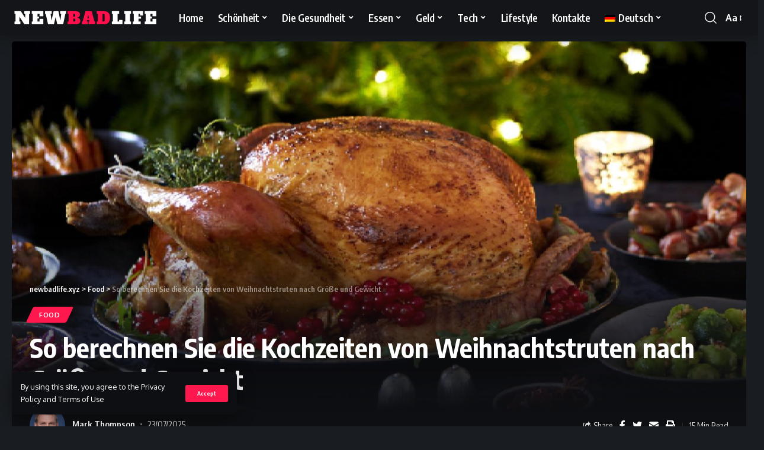

--- FILE ---
content_type: text/html; charset=UTF-8
request_url: https://newbadlife.xyz/de/so-berechnen-sie-die-kochzeiten-von-weihnachtstruten-nach-groesse-und-gewicht/
body_size: 26044
content:
<!DOCTYPE html>
<html lang="de-DE">
<head>
    <meta charset="UTF-8">
    <meta http-equiv="X-UA-Compatible" content="IE=edge">
    <meta name="viewport" content="width=device-width, initial-scale=1">
    <link rel="profile" href="https://gmpg.org/xfn/11">
	<meta name='robots' content='index, follow, max-image-preview:large, max-snippet:-1, max-video-preview:-1' />
	<style>img:is([sizes="auto" i], [sizes^="auto," i]) { contain-intrinsic-size: 3000px 1500px }</style>
	<link rel="alternate" hreflang="en" href="https://newbadlife.xyz/how-to-calculate-christmas-turkey-cooking-times-by-size-and-weight/" />
<link rel="alternate" hreflang="pl" href="https://newbadlife.xyz/pl/jak-obliczyc-czas-gotowania-swiatecznego-indyka-wedlug-wielkosci-i-wagi/" />
<link rel="alternate" hreflang="de" href="https://newbadlife.xyz/de/so-berechnen-sie-die-kochzeiten-von-weihnachtstruten-nach-groesse-und-gewicht/" />
<link rel="alternate" hreflang="fr" href="https://newbadlife.xyz/fr/comment-calculer-les-temps-de-cuisson-de-la-dinde-de-noel-par-taille-et-poids/" />
<link rel="alternate" hreflang="ru" href="https://newbadlife.xyz/ru/kak-rasschitat-vremya-prigotovleniya-rozhdestvenskoj-indejki-po-razmeru-i-vesu/" />
<link rel="alternate" hreflang="pt-pt" href="https://newbadlife.xyz/pt-pt/como-calcular-os-tempos-de-cozimento-do-peru-de-natal-por-tamanho-e-peso/" />
<link rel="alternate" hreflang="es" href="https://newbadlife.xyz/es/como-calcular-los-tiempos-de-coccion-del-pavo-navideno-por-tamano-y-peso/" />
<link rel="alternate" hreflang="x-default" href="https://newbadlife.xyz/how-to-calculate-christmas-turkey-cooking-times-by-size-and-weight/" />

	<!-- This site is optimized with the Yoast SEO Premium plugin v18.7 (Yoast SEO v19.1) - https://yoast.com/wordpress/plugins/seo/ -->
	<title>So berechnen Sie die Kochzeiten von Weihnachtstruten nach Größe und Gewicht | newbadlife.xyz</title>
	<link rel="canonical" href="https://newbadlife.xyz/de/so-berechnen-sie-die-kochzeiten-von-weihnachtstruten-nach-groesse-und-gewicht/" />
	<meta property="og:locale" content="de_DE" />
	<meta property="og:type" content="article" />
	<meta property="og:title" content="So berechnen Sie die Kochzeiten von Weihnachtstruten nach Größe und Gewicht" />
	<meta property="og:description" content="Wir haben alle wichtigen Informationen zusammengestellt, um Ihnen den ultimativen Weihnachts-Truthahn-Guide zu geben. Finden Sie heraus, welchen Truthahn Sie für Ihre Familie kaufen sollten, wie man ihn zubereitet und wie man das gefürchtete Trockenfleisch vermeidet. Contents Wann und wo man einen Truthahn kauftWelche Truthahngröße benötigen Sie?Wie berechnet man die Garzeit für einen Truthahn?Wann soll man [&hellip;]" />
	<meta property="og:url" content="https://newbadlife.xyz/de/so-berechnen-sie-die-kochzeiten-von-weihnachtstruten-nach-groesse-und-gewicht/" />
	<meta property="og:site_name" content="newbadlife.xyz" />
	<meta property="article:published_time" content="2025-07-23T13:16:47+00:00" />
	<meta property="article:modified_time" content="2022-04-20T11:06:09+00:00" />
	<meta property="og:image" content="https://newbadlife.xyz/wp-content/uploads/2022/06/dbqbrxdntp3jbvx3cdmben-1280-80.jpg" />
	<meta property="og:image:width" content="1280" />
	<meta property="og:image:height" content="720" />
	<meta property="og:image:type" content="image/jpeg" />
	<meta name="twitter:card" content="summary_large_image" />
	<meta name="twitter:label1" content="Verfasst von" />
	<meta name="twitter:data1" content="Mark Thompson" />
	<meta name="twitter:label2" content="Geschätzte Lesezeit" />
	<meta name="twitter:data2" content="11 Minuten" />
	<script type="application/ld+json" class="yoast-schema-graph">{"@context":"https://schema.org","@graph":[{"@type":"Organization","@id":"https://newbadlife.xyz/#organization","name":"newbadlife.xyz","url":"https://newbadlife.xyz/","sameAs":[],"logo":{"@type":"ImageObject","inLanguage":"de","@id":"https://newbadlife.xyz/#/schema/logo/image/","url":"https://newbadlife.xyz/wp-content/uploads/2022/07/fav.png","contentUrl":"https://newbadlife.xyz/wp-content/uploads/2022/07/fav.png","width":500,"height":500,"caption":"newbadlife.xyz"},"image":{"@id":"https://newbadlife.xyz/#/schema/logo/image/"}},{"@type":"WebSite","@id":"https://newbadlife.xyz/#website","url":"https://newbadlife.xyz/","name":"newbadlife.xyz","description":"","publisher":{"@id":"https://newbadlife.xyz/#organization"},"potentialAction":[{"@type":"SearchAction","target":{"@type":"EntryPoint","urlTemplate":"https://newbadlife.xyz/?s={search_term_string}"},"query-input":"required name=search_term_string"}],"inLanguage":"de"},{"@type":"ImageObject","inLanguage":"de","@id":"https://newbadlife.xyz/de/so-berechnen-sie-die-kochzeiten-von-weihnachtstruten-nach-groesse-und-gewicht/#primaryimage","url":"https://newbadlife.xyz/wp-content/uploads/2022/06/dbqbrxdntp3jbvx3cdmben-1280-80.jpg","contentUrl":"https://newbadlife.xyz/wp-content/uploads/2022/06/dbqbrxdntp3jbvx3cdmben-1280-80.jpg","width":1280,"height":720},{"@type":"WebPage","@id":"https://newbadlife.xyz/de/so-berechnen-sie-die-kochzeiten-von-weihnachtstruten-nach-groesse-und-gewicht/#webpage","url":"https://newbadlife.xyz/de/so-berechnen-sie-die-kochzeiten-von-weihnachtstruten-nach-groesse-und-gewicht/","name":"So berechnen Sie die Kochzeiten von Weihnachtstruten nach Größe und Gewicht | newbadlife.xyz","isPartOf":{"@id":"https://newbadlife.xyz/#website"},"primaryImageOfPage":{"@id":"https://newbadlife.xyz/de/so-berechnen-sie-die-kochzeiten-von-weihnachtstruten-nach-groesse-und-gewicht/#primaryimage"},"datePublished":"2025-07-23T13:16:47+00:00","dateModified":"2022-04-20T11:06:09+00:00","breadcrumb":{"@id":"https://newbadlife.xyz/de/so-berechnen-sie-die-kochzeiten-von-weihnachtstruten-nach-groesse-und-gewicht/#breadcrumb"},"inLanguage":"de","potentialAction":[{"@type":"ReadAction","target":["https://newbadlife.xyz/de/so-berechnen-sie-die-kochzeiten-von-weihnachtstruten-nach-groesse-und-gewicht/"]}]},{"@type":"BreadcrumbList","@id":"https://newbadlife.xyz/de/so-berechnen-sie-die-kochzeiten-von-weihnachtstruten-nach-groesse-und-gewicht/#breadcrumb","itemListElement":[{"@type":"ListItem","position":1,"name":"Home","item":"https://newbadlife.xyz/de/"},{"@type":"ListItem","position":2,"name":"So berechnen Sie die Kochzeiten von Weihnachtstruten nach Größe und Gewicht"}]},{"@type":"Article","@id":"https://newbadlife.xyz/de/so-berechnen-sie-die-kochzeiten-von-weihnachtstruten-nach-groesse-und-gewicht/#article","isPartOf":{"@id":"https://newbadlife.xyz/de/so-berechnen-sie-die-kochzeiten-von-weihnachtstruten-nach-groesse-und-gewicht/#webpage"},"author":{"@id":"https://newbadlife.xyz/#/schema/person/21bccc6712e1072961627b3a736124ce"},"headline":"So berechnen Sie die Kochzeiten von Weihnachtstruten nach Größe und Gewicht","datePublished":"2025-07-23T13:16:47+00:00","dateModified":"2022-04-20T11:06:09+00:00","mainEntityOfPage":{"@id":"https://newbadlife.xyz/de/so-berechnen-sie-die-kochzeiten-von-weihnachtstruten-nach-groesse-und-gewicht/#webpage"},"wordCount":2125,"commentCount":0,"publisher":{"@id":"https://newbadlife.xyz/#organization"},"image":{"@id":"https://newbadlife.xyz/de/so-berechnen-sie-die-kochzeiten-von-weihnachtstruten-nach-groesse-und-gewicht/#primaryimage"},"thumbnailUrl":"https://newbadlife.xyz/wp-content/uploads/2022/06/dbqbrxdntp3jbvx3cdmben-1280-80.jpg","articleSection":["Food"],"inLanguage":"de","potentialAction":[{"@type":"CommentAction","name":"Comment","target":["https://newbadlife.xyz/de/so-berechnen-sie-die-kochzeiten-von-weihnachtstruten-nach-groesse-und-gewicht/#respond"]}],"copyrightYear":"2025","copyrightHolder":{"@id":"https://newbadlife.xyz/#organization"}},{"@type":"Person","@id":"https://newbadlife.xyz/#/schema/person/21bccc6712e1072961627b3a736124ce","name":"Mark Thompson","image":{"@type":"ImageObject","inLanguage":"de","@id":"https://newbadlife.xyz/#/schema/person/image/","url":"https://secure.gravatar.com/avatar/c2fb3d5f5528dcb97711a1bc1212b03b1432207b1add217a0a20402efc4c6905?s=96&d=mm&r=g","contentUrl":"https://secure.gravatar.com/avatar/c2fb3d5f5528dcb97711a1bc1212b03b1432207b1add217a0a20402efc4c6905?s=96&d=mm&r=g","caption":"Mark Thompson"},"sameAs":["https://newbadlife.xyz"]}]}</script>
	<!-- / Yoast SEO Premium plugin. -->


<link rel="alternate" type="application/octet-stream" title="newbadlife.xyz &raquo; Feed" href="https://newbadlife.xyz/de/feed/" />
<link rel="alternate" type="application/octet-stream" title="newbadlife.xyz &raquo; Kommentar-Feed" href="https://newbadlife.xyz/de/comments/feed/" />
<link rel="alternate" type="application/octet-stream" title="newbadlife.xyz &raquo; So berechnen Sie die Kochzeiten von Weihnachtstruten nach Größe und Gewicht Kommentar-Feed" href="https://newbadlife.xyz/de/so-berechnen-sie-die-kochzeiten-von-weihnachtstruten-nach-groesse-und-gewicht/feed/" />
            <link rel="pingback" href="https://newbadlife.xyz/xmlrpc.php"/>
		<script type="application/ld+json">{"@context":"https://schema.org","@type":"Organization","legalName":"newbadlife.xyz","url":"https://newbadlife.xyz/de/"}</script>
<script>
window._wpemojiSettings = {"baseUrl":"https:\/\/s.w.org\/images\/core\/emoji\/16.0.1\/72x72\/","ext":".png","svgUrl":"https:\/\/s.w.org\/images\/core\/emoji\/16.0.1\/svg\/","svgExt":".svg","source":{"concatemoji":"https:\/\/newbadlife.xyz\/wp-includes\/js\/wp-emoji-release.min.js?ver=6.8.2"}};
/*! This file is auto-generated */
!function(s,n){var o,i,e;function c(e){try{var t={supportTests:e,timestamp:(new Date).valueOf()};sessionStorage.setItem(o,JSON.stringify(t))}catch(e){}}function p(e,t,n){e.clearRect(0,0,e.canvas.width,e.canvas.height),e.fillText(t,0,0);var t=new Uint32Array(e.getImageData(0,0,e.canvas.width,e.canvas.height).data),a=(e.clearRect(0,0,e.canvas.width,e.canvas.height),e.fillText(n,0,0),new Uint32Array(e.getImageData(0,0,e.canvas.width,e.canvas.height).data));return t.every(function(e,t){return e===a[t]})}function u(e,t){e.clearRect(0,0,e.canvas.width,e.canvas.height),e.fillText(t,0,0);for(var n=e.getImageData(16,16,1,1),a=0;a<n.data.length;a++)if(0!==n.data[a])return!1;return!0}function f(e,t,n,a){switch(t){case"flag":return n(e,"\ud83c\udff3\ufe0f\u200d\u26a7\ufe0f","\ud83c\udff3\ufe0f\u200b\u26a7\ufe0f")?!1:!n(e,"\ud83c\udde8\ud83c\uddf6","\ud83c\udde8\u200b\ud83c\uddf6")&&!n(e,"\ud83c\udff4\udb40\udc67\udb40\udc62\udb40\udc65\udb40\udc6e\udb40\udc67\udb40\udc7f","\ud83c\udff4\u200b\udb40\udc67\u200b\udb40\udc62\u200b\udb40\udc65\u200b\udb40\udc6e\u200b\udb40\udc67\u200b\udb40\udc7f");case"emoji":return!a(e,"\ud83e\udedf")}return!1}function g(e,t,n,a){var r="undefined"!=typeof WorkerGlobalScope&&self instanceof WorkerGlobalScope?new OffscreenCanvas(300,150):s.createElement("canvas"),o=r.getContext("2d",{willReadFrequently:!0}),i=(o.textBaseline="top",o.font="600 32px Arial",{});return e.forEach(function(e){i[e]=t(o,e,n,a)}),i}function t(e){var t=s.createElement("script");t.src=e,t.defer=!0,s.head.appendChild(t)}"undefined"!=typeof Promise&&(o="wpEmojiSettingsSupports",i=["flag","emoji"],n.supports={everything:!0,everythingExceptFlag:!0},e=new Promise(function(e){s.addEventListener("DOMContentLoaded",e,{once:!0})}),new Promise(function(t){var n=function(){try{var e=JSON.parse(sessionStorage.getItem(o));if("object"==typeof e&&"number"==typeof e.timestamp&&(new Date).valueOf()<e.timestamp+604800&&"object"==typeof e.supportTests)return e.supportTests}catch(e){}return null}();if(!n){if("undefined"!=typeof Worker&&"undefined"!=typeof OffscreenCanvas&&"undefined"!=typeof URL&&URL.createObjectURL&&"undefined"!=typeof Blob)try{var e="postMessage("+g.toString()+"("+[JSON.stringify(i),f.toString(),p.toString(),u.toString()].join(",")+"));",a=new Blob([e],{type:"text/javascript"}),r=new Worker(URL.createObjectURL(a),{name:"wpTestEmojiSupports"});return void(r.onmessage=function(e){c(n=e.data),r.terminate(),t(n)})}catch(e){}c(n=g(i,f,p,u))}t(n)}).then(function(e){for(var t in e)n.supports[t]=e[t],n.supports.everything=n.supports.everything&&n.supports[t],"flag"!==t&&(n.supports.everythingExceptFlag=n.supports.everythingExceptFlag&&n.supports[t]);n.supports.everythingExceptFlag=n.supports.everythingExceptFlag&&!n.supports.flag,n.DOMReady=!1,n.readyCallback=function(){n.DOMReady=!0}}).then(function(){return e}).then(function(){var e;n.supports.everything||(n.readyCallback(),(e=n.source||{}).concatemoji?t(e.concatemoji):e.wpemoji&&e.twemoji&&(t(e.twemoji),t(e.wpemoji)))}))}((window,document),window._wpemojiSettings);
</script>

<style id='wp-emoji-styles-inline-css'>

	img.wp-smiley, img.emoji {
		display: inline !important;
		border: none !important;
		box-shadow: none !important;
		height: 1em !important;
		width: 1em !important;
		margin: 0 0.07em !important;
		vertical-align: -0.1em !important;
		background: none !important;
		padding: 0 !important;
	}
</style>
<link rel='stylesheet' id='wp-block-library-css' href='https://newbadlife.xyz/wp-includes/css/dist/block-library/style.min.css?ver=6.8.2' media='all' />
<style id='classic-theme-styles-inline-css'>
/*! This file is auto-generated */
.wp-block-button__link{color:#fff;background-color:#32373c;border-radius:9999px;box-shadow:none;text-decoration:none;padding:calc(.667em + 2px) calc(1.333em + 2px);font-size:1.125em}.wp-block-file__button{background:#32373c;color:#fff;text-decoration:none}
</style>
<style id='global-styles-inline-css'>
:root{--wp--preset--aspect-ratio--square: 1;--wp--preset--aspect-ratio--4-3: 4/3;--wp--preset--aspect-ratio--3-4: 3/4;--wp--preset--aspect-ratio--3-2: 3/2;--wp--preset--aspect-ratio--2-3: 2/3;--wp--preset--aspect-ratio--16-9: 16/9;--wp--preset--aspect-ratio--9-16: 9/16;--wp--preset--color--black: #000000;--wp--preset--color--cyan-bluish-gray: #abb8c3;--wp--preset--color--white: #ffffff;--wp--preset--color--pale-pink: #f78da7;--wp--preset--color--vivid-red: #cf2e2e;--wp--preset--color--luminous-vivid-orange: #ff6900;--wp--preset--color--luminous-vivid-amber: #fcb900;--wp--preset--color--light-green-cyan: #7bdcb5;--wp--preset--color--vivid-green-cyan: #00d084;--wp--preset--color--pale-cyan-blue: #8ed1fc;--wp--preset--color--vivid-cyan-blue: #0693e3;--wp--preset--color--vivid-purple: #9b51e0;--wp--preset--gradient--vivid-cyan-blue-to-vivid-purple: linear-gradient(135deg,rgba(6,147,227,1) 0%,rgb(155,81,224) 100%);--wp--preset--gradient--light-green-cyan-to-vivid-green-cyan: linear-gradient(135deg,rgb(122,220,180) 0%,rgb(0,208,130) 100%);--wp--preset--gradient--luminous-vivid-amber-to-luminous-vivid-orange: linear-gradient(135deg,rgba(252,185,0,1) 0%,rgba(255,105,0,1) 100%);--wp--preset--gradient--luminous-vivid-orange-to-vivid-red: linear-gradient(135deg,rgba(255,105,0,1) 0%,rgb(207,46,46) 100%);--wp--preset--gradient--very-light-gray-to-cyan-bluish-gray: linear-gradient(135deg,rgb(238,238,238) 0%,rgb(169,184,195) 100%);--wp--preset--gradient--cool-to-warm-spectrum: linear-gradient(135deg,rgb(74,234,220) 0%,rgb(151,120,209) 20%,rgb(207,42,186) 40%,rgb(238,44,130) 60%,rgb(251,105,98) 80%,rgb(254,248,76) 100%);--wp--preset--gradient--blush-light-purple: linear-gradient(135deg,rgb(255,206,236) 0%,rgb(152,150,240) 100%);--wp--preset--gradient--blush-bordeaux: linear-gradient(135deg,rgb(254,205,165) 0%,rgb(254,45,45) 50%,rgb(107,0,62) 100%);--wp--preset--gradient--luminous-dusk: linear-gradient(135deg,rgb(255,203,112) 0%,rgb(199,81,192) 50%,rgb(65,88,208) 100%);--wp--preset--gradient--pale-ocean: linear-gradient(135deg,rgb(255,245,203) 0%,rgb(182,227,212) 50%,rgb(51,167,181) 100%);--wp--preset--gradient--electric-grass: linear-gradient(135deg,rgb(202,248,128) 0%,rgb(113,206,126) 100%);--wp--preset--gradient--midnight: linear-gradient(135deg,rgb(2,3,129) 0%,rgb(40,116,252) 100%);--wp--preset--font-size--small: 13px;--wp--preset--font-size--medium: 20px;--wp--preset--font-size--large: 36px;--wp--preset--font-size--x-large: 42px;--wp--preset--spacing--20: 0.44rem;--wp--preset--spacing--30: 0.67rem;--wp--preset--spacing--40: 1rem;--wp--preset--spacing--50: 1.5rem;--wp--preset--spacing--60: 2.25rem;--wp--preset--spacing--70: 3.38rem;--wp--preset--spacing--80: 5.06rem;--wp--preset--shadow--natural: 6px 6px 9px rgba(0, 0, 0, 0.2);--wp--preset--shadow--deep: 12px 12px 50px rgba(0, 0, 0, 0.4);--wp--preset--shadow--sharp: 6px 6px 0px rgba(0, 0, 0, 0.2);--wp--preset--shadow--outlined: 6px 6px 0px -3px rgba(255, 255, 255, 1), 6px 6px rgba(0, 0, 0, 1);--wp--preset--shadow--crisp: 6px 6px 0px rgba(0, 0, 0, 1);}:where(.is-layout-flex){gap: 0.5em;}:where(.is-layout-grid){gap: 0.5em;}body .is-layout-flex{display: flex;}.is-layout-flex{flex-wrap: wrap;align-items: center;}.is-layout-flex > :is(*, div){margin: 0;}body .is-layout-grid{display: grid;}.is-layout-grid > :is(*, div){margin: 0;}:where(.wp-block-columns.is-layout-flex){gap: 2em;}:where(.wp-block-columns.is-layout-grid){gap: 2em;}:where(.wp-block-post-template.is-layout-flex){gap: 1.25em;}:where(.wp-block-post-template.is-layout-grid){gap: 1.25em;}.has-black-color{color: var(--wp--preset--color--black) !important;}.has-cyan-bluish-gray-color{color: var(--wp--preset--color--cyan-bluish-gray) !important;}.has-white-color{color: var(--wp--preset--color--white) !important;}.has-pale-pink-color{color: var(--wp--preset--color--pale-pink) !important;}.has-vivid-red-color{color: var(--wp--preset--color--vivid-red) !important;}.has-luminous-vivid-orange-color{color: var(--wp--preset--color--luminous-vivid-orange) !important;}.has-luminous-vivid-amber-color{color: var(--wp--preset--color--luminous-vivid-amber) !important;}.has-light-green-cyan-color{color: var(--wp--preset--color--light-green-cyan) !important;}.has-vivid-green-cyan-color{color: var(--wp--preset--color--vivid-green-cyan) !important;}.has-pale-cyan-blue-color{color: var(--wp--preset--color--pale-cyan-blue) !important;}.has-vivid-cyan-blue-color{color: var(--wp--preset--color--vivid-cyan-blue) !important;}.has-vivid-purple-color{color: var(--wp--preset--color--vivid-purple) !important;}.has-black-background-color{background-color: var(--wp--preset--color--black) !important;}.has-cyan-bluish-gray-background-color{background-color: var(--wp--preset--color--cyan-bluish-gray) !important;}.has-white-background-color{background-color: var(--wp--preset--color--white) !important;}.has-pale-pink-background-color{background-color: var(--wp--preset--color--pale-pink) !important;}.has-vivid-red-background-color{background-color: var(--wp--preset--color--vivid-red) !important;}.has-luminous-vivid-orange-background-color{background-color: var(--wp--preset--color--luminous-vivid-orange) !important;}.has-luminous-vivid-amber-background-color{background-color: var(--wp--preset--color--luminous-vivid-amber) !important;}.has-light-green-cyan-background-color{background-color: var(--wp--preset--color--light-green-cyan) !important;}.has-vivid-green-cyan-background-color{background-color: var(--wp--preset--color--vivid-green-cyan) !important;}.has-pale-cyan-blue-background-color{background-color: var(--wp--preset--color--pale-cyan-blue) !important;}.has-vivid-cyan-blue-background-color{background-color: var(--wp--preset--color--vivid-cyan-blue) !important;}.has-vivid-purple-background-color{background-color: var(--wp--preset--color--vivid-purple) !important;}.has-black-border-color{border-color: var(--wp--preset--color--black) !important;}.has-cyan-bluish-gray-border-color{border-color: var(--wp--preset--color--cyan-bluish-gray) !important;}.has-white-border-color{border-color: var(--wp--preset--color--white) !important;}.has-pale-pink-border-color{border-color: var(--wp--preset--color--pale-pink) !important;}.has-vivid-red-border-color{border-color: var(--wp--preset--color--vivid-red) !important;}.has-luminous-vivid-orange-border-color{border-color: var(--wp--preset--color--luminous-vivid-orange) !important;}.has-luminous-vivid-amber-border-color{border-color: var(--wp--preset--color--luminous-vivid-amber) !important;}.has-light-green-cyan-border-color{border-color: var(--wp--preset--color--light-green-cyan) !important;}.has-vivid-green-cyan-border-color{border-color: var(--wp--preset--color--vivid-green-cyan) !important;}.has-pale-cyan-blue-border-color{border-color: var(--wp--preset--color--pale-cyan-blue) !important;}.has-vivid-cyan-blue-border-color{border-color: var(--wp--preset--color--vivid-cyan-blue) !important;}.has-vivid-purple-border-color{border-color: var(--wp--preset--color--vivid-purple) !important;}.has-vivid-cyan-blue-to-vivid-purple-gradient-background{background: var(--wp--preset--gradient--vivid-cyan-blue-to-vivid-purple) !important;}.has-light-green-cyan-to-vivid-green-cyan-gradient-background{background: var(--wp--preset--gradient--light-green-cyan-to-vivid-green-cyan) !important;}.has-luminous-vivid-amber-to-luminous-vivid-orange-gradient-background{background: var(--wp--preset--gradient--luminous-vivid-amber-to-luminous-vivid-orange) !important;}.has-luminous-vivid-orange-to-vivid-red-gradient-background{background: var(--wp--preset--gradient--luminous-vivid-orange-to-vivid-red) !important;}.has-very-light-gray-to-cyan-bluish-gray-gradient-background{background: var(--wp--preset--gradient--very-light-gray-to-cyan-bluish-gray) !important;}.has-cool-to-warm-spectrum-gradient-background{background: var(--wp--preset--gradient--cool-to-warm-spectrum) !important;}.has-blush-light-purple-gradient-background{background: var(--wp--preset--gradient--blush-light-purple) !important;}.has-blush-bordeaux-gradient-background{background: var(--wp--preset--gradient--blush-bordeaux) !important;}.has-luminous-dusk-gradient-background{background: var(--wp--preset--gradient--luminous-dusk) !important;}.has-pale-ocean-gradient-background{background: var(--wp--preset--gradient--pale-ocean) !important;}.has-electric-grass-gradient-background{background: var(--wp--preset--gradient--electric-grass) !important;}.has-midnight-gradient-background{background: var(--wp--preset--gradient--midnight) !important;}.has-small-font-size{font-size: var(--wp--preset--font-size--small) !important;}.has-medium-font-size{font-size: var(--wp--preset--font-size--medium) !important;}.has-large-font-size{font-size: var(--wp--preset--font-size--large) !important;}.has-x-large-font-size{font-size: var(--wp--preset--font-size--x-large) !important;}
:where(.wp-block-post-template.is-layout-flex){gap: 1.25em;}:where(.wp-block-post-template.is-layout-grid){gap: 1.25em;}
:where(.wp-block-columns.is-layout-flex){gap: 2em;}:where(.wp-block-columns.is-layout-grid){gap: 2em;}
:root :where(.wp-block-pullquote){font-size: 1.5em;line-height: 1.6;}
</style>
<link rel='stylesheet' id='wpml-menu-item-0-css' href='//newbadlife.xyz/wp-content/plugins/sitepress-multilingual-cms/templates/language-switchers/menu-item/style.min.css?ver=1' media='all' />
<link rel='stylesheet' id='foxiz-font-css' href='//fonts.googleapis.com/css?family=Oxygen%3A400%2C700%7CEncode+Sans+Condensed%3A400%2C500%2C600%2C700%2C800&#038;display=swap&#038;ver=1.4.1' media='all' />
<link rel='stylesheet' id='foxiz-main-css' href='https://newbadlife.xyz/wp-content/themes/foxiz/assets/css/main.css?ver=1.4.1' media='all' />
<link rel='stylesheet' id='foxiz-print-css' href='https://newbadlife.xyz/wp-content/themes/foxiz/assets/css/print.css?ver=1.4.1' media='all' />
<link rel='stylesheet' id='foxiz-style-css' href='https://newbadlife.xyz/wp-content/themes/foxiz/style.css?ver=1.4.1' media='all' />
<style id='foxiz-style-inline-css'>
[data-theme="dark"].is-hd-4 {--nav-bg: #191c20;--nav-bg-from: #191c20;--nav-bg-to: #191c20;}.p-category.category-id-5, .meta-category .category-5 {--cat-highlight : #6e16ad;--cat-highlight-90 : #6e16ade6;}.category-5 .blog-content {--heading-sub-color : #6e16ad;}.is-cbox-5 {--cbox-bg : #6e16ade6;}.p-category.category-id-6, .meta-category .category-6 {--cat-highlight : #81d742;--cat-highlight-90 : #81d742e6;}.category-6 .blog-content {--heading-sub-color : #81d742;}.is-cbox-6 {--cbox-bg : #81d742e6;}.p-category.category-id-132, .meta-category .category-132 {--cat-highlight : #eeee22;--cat-highlight-90 : #eeee22e6;}.category-132 .blog-content {--heading-sub-color : #eeee22;}.is-cbox-132 {--cbox-bg : #eeee22e6;}.p-category.category-id-133, .meta-category .category-133 {--cat-highlight : #dd9933;--cat-highlight-90 : #dd9933e6;}.category-133 .blog-content {--heading-sub-color : #dd9933;}.is-cbox-133 {--cbox-bg : #dd9933e6;}.p-category.category-id-134, .meta-category .category-134 {--cat-highlight : #1e73be;--cat-highlight-90 : #1e73bee6;}.category-134 .blog-content {--heading-sub-color : #1e73be;}.is-cbox-134 {--cbox-bg : #1e73bee6;}.p-category.category-id-179, .meta-category .category-179 {--cat-highlight : #8224e3;--cat-highlight-90 : #8224e3e6;}.category-179 .blog-content {--heading-sub-color : #8224e3;}.is-cbox-179 {--cbox-bg : #8224e3e6;}.p-category.category-id-180, .meta-category .category-180 {--cat-highlight : #eeee22;--cat-highlight-90 : #eeee22e6;}.category-180 .blog-content {--heading-sub-color : #eeee22;}.is-cbox-180 {--cbox-bg : #eeee22e6;}.p-category.category-id-181, .meta-category .category-181 {--cat-highlight : #81d742;--cat-highlight-90 : #81d742e6;}.category-181 .blog-content {--heading-sub-color : #81d742;}.is-cbox-181 {--cbox-bg : #81d742e6;}.p-category.category-id-182, .meta-category .category-182 {--cat-highlight : #dd9933;--cat-highlight-90 : #dd9933e6;}.category-182 .blog-content {--heading-sub-color : #dd9933;}.is-cbox-182 {--cbox-bg : #dd9933e6;}.p-category.category-id-183, .meta-category .category-183 {--cat-highlight : #1e73be;--cat-highlight-90 : #1e73bee6;}.category-183 .blog-content {--heading-sub-color : #1e73be;}.is-cbox-183 {--cbox-bg : #1e73bee6;}:root {--max-width-wo-sb : 860px;--top-site-bg :#0e0f12;--hyperlink-line-color :var(--g-color);}[data-theme="dark"], .light-scheme {--top-site-bg :#0e0f12;}.search-header:before { background-repeat : no-repeat;background-size : cover;background-image : url(https://foxiz.themeruby.com/default/wp-content/uploads/sites/2/2021/09/search-bg.jpg);background-attachment : scroll;background-position : center center;}[data-theme="dark"] .search-header:before { background-repeat : no-repeat;background-size : cover;background-image : url(https://foxiz.themeruby.com/default/wp-content/uploads/sites/2/2021/09/search-bgd.jpg);background-attachment : scroll;background-position : center center;}.footer-has-bg { background-color : #00000007;}[data-theme="dark"] .footer-has-bg { background-color : #16181c;}.top-site-ad .ad-image { max-width: 1500px; }.yes-hd-transparent .top-site-ad {--top-site-bg :#0e0f12;}#amp-mobile-version-switcher { display: none; }
</style>
<script src="https://newbadlife.xyz/wp-includes/js/jquery/jquery.min.js?ver=3.7.1" id="jquery-core-js"></script>
<script src="https://newbadlife.xyz/wp-includes/js/jquery/jquery-migrate.min.js?ver=3.4.1" id="jquery-migrate-js"></script>
<script id="wpml-cookie-js-extra">
var wpml_cookies = {"wp-wpml_current_language":{"value":"de","expires":1,"path":"\/"}};
var wpml_cookies = {"wp-wpml_current_language":{"value":"de","expires":1,"path":"\/"}};
</script>
<script src="https://newbadlife.xyz/wp-content/plugins/sitepress-multilingual-cms/res/js/cookies/language-cookie.js?ver=4.5.4" id="wpml-cookie-js"></script>
<script src="https://newbadlife.xyz/wp-content/themes/foxiz/assets/js/highlight-share.js?ver=1" id="highlight-share-js"></script>
<link rel="EditURI" type="application/rsd+xml" title="RSD" href="https://newbadlife.xyz/xmlrpc.php?rsd" />
<meta name="generator" content="WordPress 6.8.2" />
<link rel='shortlink' href='https://newbadlife.xyz/de/?p=5446' />
<link rel="alternate" title="oEmbed (JSON)" type="application/json+oembed" href="https://newbadlife.xyz/de/wp-json/oembed/1.0/embed?url=https%3A%2F%2Fnewbadlife.xyz%2Fde%2Fso-berechnen-sie-die-kochzeiten-von-weihnachtstruten-nach-groesse-und-gewicht%2F" />
<link rel="alternate" title="oEmbed (XML)" type="text/xml+oembed" href="https://newbadlife.xyz/de/wp-json/oembed/1.0/embed?url=https%3A%2F%2Fnewbadlife.xyz%2Fde%2Fso-berechnen-sie-die-kochzeiten-von-weihnachtstruten-nach-groesse-und-gewicht%2F&#038;format=xml" />
<meta name="generator" content="WPML ver:4.5.4 stt:1,4,3,40,41,45,2;" />
<script type="application/ld+json">{"@context":"https://schema.org","@type":"WebSite","@id":"https://newbadlife.xyz/de/#website","url":"https://newbadlife.xyz/de/","name":"newbadlife.xyz","potentialAction":{"@type":"SearchAction","target":"https://newbadlife.xyz/de/?s={search_term_string}","query-input":"required name=search_term_string"}}</script>

		<style>
			#wp-admin-bar-pvc-post-views .pvc-graph-container { padding-top: 6px; padding-bottom: 6px; position: relative; display: block; height: 100%; box-sizing: border-box; }
			#wp-admin-bar-pvc-post-views .pvc-line-graph {
				display: inline-block;
				width: 1px;
				margin-right: 1px;
				background-color: #ccc;
				vertical-align: baseline;
			}
			#wp-admin-bar-pvc-post-views .pvc-line-graph:hover { background-color: #eee; }
			#wp-admin-bar-pvc-post-views .pvc-line-graph-0 { height: 1% }
			#wp-admin-bar-pvc-post-views .pvc-line-graph-1 { height: 5% }
			#wp-admin-bar-pvc-post-views .pvc-line-graph-2 { height: 10% }
			#wp-admin-bar-pvc-post-views .pvc-line-graph-3 { height: 15% }
			#wp-admin-bar-pvc-post-views .pvc-line-graph-4 { height: 20% }
			#wp-admin-bar-pvc-post-views .pvc-line-graph-5 { height: 25% }
			#wp-admin-bar-pvc-post-views .pvc-line-graph-6 { height: 30% }
			#wp-admin-bar-pvc-post-views .pvc-line-graph-7 { height: 35% }
			#wp-admin-bar-pvc-post-views .pvc-line-graph-8 { height: 40% }
			#wp-admin-bar-pvc-post-views .pvc-line-graph-9 { height: 45% }
			#wp-admin-bar-pvc-post-views .pvc-line-graph-10 { height: 50% }
			#wp-admin-bar-pvc-post-views .pvc-line-graph-11 { height: 55% }
			#wp-admin-bar-pvc-post-views .pvc-line-graph-12 { height: 60% }
			#wp-admin-bar-pvc-post-views .pvc-line-graph-13 { height: 65% }
			#wp-admin-bar-pvc-post-views .pvc-line-graph-14 { height: 70% }
			#wp-admin-bar-pvc-post-views .pvc-line-graph-15 { height: 75% }
			#wp-admin-bar-pvc-post-views .pvc-line-graph-16 { height: 80% }
			#wp-admin-bar-pvc-post-views .pvc-line-graph-17 { height: 85% }
			#wp-admin-bar-pvc-post-views .pvc-line-graph-18 { height: 90% }
			#wp-admin-bar-pvc-post-views .pvc-line-graph-19 { height: 95% }
			#wp-admin-bar-pvc-post-views .pvc-line-graph-20 { height: 100% }
		</style>            <meta property="og:title" content="So berechnen Sie die Kochzeiten von Weihnachtstruten nach Größe und Gewicht"/>
			            <meta property="og:url" content="https://newbadlife.xyz/de/so-berechnen-sie-die-kochzeiten-von-weihnachtstruten-nach-groesse-und-gewicht/"/>
            <meta property="og:site_name" content="newbadlife.xyz"/>
			                    <meta property="og:image" content="https://newbadlife.xyz/wp-content/uploads/2022/06/dbqbrxdntp3jbvx3cdmben-1280-80.jpg"/>
				<link rel="icon" href="https://newbadlife.xyz/wp-content/uploads/2022/07/cropped-fav-32x32.png" sizes="32x32" />
<link rel="icon" href="https://newbadlife.xyz/wp-content/uploads/2022/07/cropped-fav-192x192.png" sizes="192x192" />
<link rel="apple-touch-icon" href="https://newbadlife.xyz/wp-content/uploads/2022/07/cropped-fav-180x180.png" />
<meta name="msapplication-TileImage" content="https://newbadlife.xyz/wp-content/uploads/2022/07/cropped-fav-270x270.png" />
	


	
<!-- Global site tag (gtag.js) - Google Analytics -->
<script async src="https://www.googletagmanager.com/gtag/js?id=UA-242616118-13"></script>
<script>
  window.dataLayer = window.dataLayer || [];
  function gtag(){dataLayer.push(arguments);}
  gtag('js', new Date());

  gtag('config', 'UA-242616118-13');
</script>


	
	
	
</head>
<body class="wp-singular post-template-default single single-post postid-5446 single-format-standard wp-embed-responsive wp-theme-foxiz elementor-default elementor-kit-6 menu-ani-1 hover-ani-1 wc-res-list is-hd-1 is-standard-3 is-backtop is-mstick is-smart-sticky yes-tstick top-spacing sync-bookmarks" data-theme="dark">
<div class="site-outer">
	        <header id="site-header" class="header-wrap rb-section header-set-1 header-1 header-wrapper style-shadow has-quick-menu">
			<aside id="rb-privacy" class="privacy-bar privacy-left"><div class="privacy-inner"><div class="privacy-content">By using this site, you agree to the Privacy Policy and Terms of Use</div><div class="privacy-dismiss"><a id="privacy-trigger" href="#" class="privacy-dismiss-btn is-btn"><span>Accept</span></a></div></div></aside>        <div class="reading-indicator"><span id="reading-progress"></span></div>
		            <div id="navbar-outer" class="navbar-outer">
                <div id="sticky-holder" class="sticky-holder">
                    <div class="navbar-wrap">
                        <div class="rb-container edge-padding">
                            <div class="navbar-inner">
                                <div class="navbar-left">
									        <div class="logo-wrap is-image-logo site-branding">
            <a href="https://newbadlife.xyz/de/" class="logo" title="newbadlife.xyz">
				<img class="logo-default" data-mode="default" height="56" width="500" src="https://newbadlife.xyz/wp-content/uploads/2022/07/logo-e1658479514185.png" srcset="https://newbadlife.xyz/wp-content/uploads/2022/07/logo-e1658479514185.png 1x,https://newbadlife.xyz/wp-content/uploads/2022/07/logo-e1658479514185.png 2x" alt="newbadlife.xyz"><img class="logo-dark" data-mode="dark" height="56" width="500" src="https://newbadlife.xyz/wp-content/uploads/2022/07/logo-e1658479514185.png" srcset="https://newbadlife.xyz/wp-content/uploads/2022/07/logo-e1658479514185.png 1x,https://newbadlife.xyz/wp-content/uploads/2022/07/logo-e1658479514185.png 2x" alt="newbadlife.xyz">            </a>
        </div>
		        <nav id="site-navigation" class="main-menu-wrap" aria-label="main menu"><ul id="menu-main-de-1" class="main-menu rb-menu large-menu" itemscope itemtype="https://www.schema.org/SiteNavigationElement"><li class="menu-item menu-item-type-post_type menu-item-object-page menu-item-home menu-item-6409"><a href="https://newbadlife.xyz/de/"><span>Home</span></a></li>
<li class="menu-item menu-item-type-taxonomy menu-item-object-category menu-item-6411 menu-item-has-children menu-has-child-mega is-child-wide"><a href="https://newbadlife.xyz/de/category/beauty-de-2/"><span>Schönheit</span></a><div class="mega-dropdown is-mega-category"><div class="rb-container edge-padding"><div class="mega-dropdown-inner"><div class="mega-header mega-header-fw"><span class="h4">Schönheit</span><a class="mega-link is-meta" href="https://newbadlife.xyz/de/category/beauty-de-2/"><span>Show More</span><i class="rbi rbi-cright"></i></a></div><div id="mega-listing-6411" class="block-wrap block-small block-grid block-grid-small-1 rb-columns rb-col-5 is-gap-10"><div class="block-inner">		<div class="p-wrap post-5473 p-grid p-grid-small-1">
							<div class="feat-holder">
					        <div class="p-featured">
			        <a class="p-flink" href="https://newbadlife.xyz/de/11-der-besten-rasiertipps-fuer-frauen/" title="11 der besten Rasiertipps für Frauen">
			<img width="330" height="220" src="https://newbadlife.xyz/wp-content/uploads/2022/06/dnfgdhnujwyth9gszhqpo7-1280-80-330x220.jpg" class="featured-img wp-post-image" alt="" decoding="async" />        </a>
		        </div>
					</div>
							<div class="p-content">
					<span class="entry-title h4">        <a class="p-url" href="https://newbadlife.xyz/de/11-der-besten-rasiertipps-fuer-frauen/" rel="bookmark">11 der besten Rasiertipps für Frauen</a></span>            <div class="p-meta">
				                <div class="meta-inner is-meta">
					<span class="meta-el meta-date">
		            <abbr class="date published" title="2025-07-30T13:18:56+00:00">30/07/2025</abbr>
		        </span>
		                </div>
				            </div>
						</div>
						</div>
				<div class="p-wrap post-5491 p-grid p-grid-small-1">
							<div class="feat-holder">
					        <div class="p-featured">
			        <a class="p-flink" href="https://newbadlife.xyz/de/so-bekommen-sie-zu-hause-perfekte-augenbrauen/" title="So bekommen Sie zu Hause perfekte Augenbrauen">
			<img width="330" height="220" src="https://newbadlife.xyz/wp-content/uploads/2022/06/umzpnkqlnk5txtwwasuzte-1280-80-330x220.jpg" class="featured-img wp-post-image" alt="" decoding="async" />        </a>
		        </div>
					</div>
							<div class="p-content">
					<span class="entry-title h4">        <a class="p-url" href="https://newbadlife.xyz/de/so-bekommen-sie-zu-hause-perfekte-augenbrauen/" rel="bookmark">So bekommen Sie zu Hause perfekte Augenbrauen</a></span>            <div class="p-meta">
				                <div class="meta-inner is-meta">
					<span class="meta-el meta-date">
		            <abbr class="date published" title="2025-07-29T05:21:17+00:00">29/07/2025</abbr>
		        </span>
		                </div>
				            </div>
						</div>
						</div>
				<div class="p-wrap post-5461 p-grid p-grid-small-1">
							<div class="feat-holder">
					        <div class="p-featured">
			        <a class="p-flink" href="https://newbadlife.xyz/de/wie-man-sein-gesicht-richtig-waescht-so-die-experten/" title="Wie man sein Gesicht richtig wäscht, so die Experten">
			<img width="330" height="220" src="https://newbadlife.xyz/wp-content/uploads/2022/06/umesx5epdyw8u8emc2qnyt-1280-80-330x220.png" class="featured-img wp-post-image" alt="" decoding="async" />        </a>
		        </div>
					</div>
							<div class="p-content">
					<span class="entry-title h4">        <a class="p-url" href="https://newbadlife.xyz/de/wie-man-sein-gesicht-richtig-waescht-so-die-experten/" rel="bookmark">Wie man sein Gesicht richtig wäscht, so die Experten</a></span>            <div class="p-meta">
				                <div class="meta-inner is-meta">
					<span class="meta-el meta-date">
		            <abbr class="date published" title="2025-07-28T13:18:53+00:00">28/07/2025</abbr>
		        </span>
		                </div>
				            </div>
						</div>
						</div>
				<div class="p-wrap post-5464 p-grid p-grid-small-1">
							<div class="feat-holder">
					        <div class="p-featured">
			        <a class="p-flink" href="https://newbadlife.xyz/de/haartrend-anmutig-grau-werden/" title="Haartrend: Anmutig grau werden">
			<img width="330" height="220" src="https://newbadlife.xyz/wp-content/uploads/2022/06/rd3bsbmbqpreykptbhezbv-1280-80-330x220.jpg" class="featured-img wp-post-image" alt="" decoding="async" />        </a>
		        </div>
					</div>
							<div class="p-content">
					<span class="entry-title h4">        <a class="p-url" href="https://newbadlife.xyz/de/haartrend-anmutig-grau-werden/" rel="bookmark">Haartrend: Anmutig grau werden</a></span>            <div class="p-meta">
				                <div class="meta-inner is-meta">
					<span class="meta-el meta-date">
		            <abbr class="date published" title="2025-07-27T21:26:27+00:00">27/07/2025</abbr>
		        </span>
		                </div>
				            </div>
						</div>
						</div>
				<div class="p-wrap post-5486 p-grid p-grid-small-1">
							<div class="feat-holder">
					        <div class="p-featured">
			        <a class="p-flink" href="https://newbadlife.xyz/de/haben-wir-unser-deodorant-wirklich-falsch-aufgetragen/" title="Haben wir unser DEODORANT wirklich falsch aufgetragen?">
			<img width="330" height="220" src="https://newbadlife.xyz/wp-content/uploads/2022/06/rckbtcgftufvbrurbdf9rg-1280-80-330x220.jpg" class="featured-img wp-post-image" alt="" decoding="async" />        </a>
		        </div>
					</div>
							<div class="p-content">
					<span class="entry-title h4">        <a class="p-url" href="https://newbadlife.xyz/de/haben-wir-unser-deodorant-wirklich-falsch-aufgetragen/" rel="bookmark">Haben wir unser DEODORANT wirklich falsch aufgetragen?</a></span>            <div class="p-meta">
				                <div class="meta-inner is-meta">
					<span class="meta-el meta-date">
		            <abbr class="date published" title="2025-07-24T05:07:54+00:00">24/07/2025</abbr>
		        </span>
		                </div>
				            </div>
						</div>
						</div>
		</div></div></div></div></div></li>
<li class="menu-item menu-item-type-taxonomy menu-item-object-category menu-item-6413 menu-item-has-children menu-has-child-mega is-child-wide"><a href="https://newbadlife.xyz/de/category/health-de-2/"><span>Die Gesundheit</span></a><div class="mega-dropdown is-mega-category"><div class="rb-container edge-padding"><div class="mega-dropdown-inner"><div class="mega-header mega-header-fw"><span class="h4">Die Gesundheit</span><a class="mega-link is-meta" href="https://newbadlife.xyz/de/category/health-de-2/"><span>Show More</span><i class="rbi rbi-cright"></i></a></div><div id="mega-listing-6413" class="block-wrap block-small block-grid block-grid-small-1 rb-columns rb-col-5 is-gap-10"><div class="block-inner">		<div class="p-wrap post-5481 p-grid p-grid-small-1">
							<div class="feat-holder">
					        <div class="p-featured">
			        <a class="p-flink" href="https://newbadlife.xyz/de/was-ist-die-1-000-kalorien-mahlzeit-diaet/" title="Was ist die 1.000-Kalorien-Mahlzeit-Diät?">
			<img width="330" height="220" src="https://newbadlife.xyz/wp-content/uploads/2022/06/2y4jcqf49y6rdubq4jtnoh-1280-80-330x220.jpg" class="featured-img wp-post-image" alt="" decoding="async" />        </a>
		        </div>
					</div>
							<div class="p-content">
					<span class="entry-title h4">        <a class="p-url" href="https://newbadlife.xyz/de/was-ist-die-1-000-kalorien-mahlzeit-diaet/" rel="bookmark">Was ist die 1.000-Kalorien-Mahlzeit-Diät?</a></span>            <div class="p-meta">
				                <div class="meta-inner is-meta">
					<span class="meta-el meta-date">
		            <abbr class="date published" title="2025-07-31T05:12:19+00:00">31/07/2025</abbr>
		        </span>
		                </div>
				            </div>
						</div>
						</div>
				<div class="p-wrap post-5484 p-grid p-grid-small-1">
							<div class="feat-holder">
					        <div class="p-featured">
			        <a class="p-flink" href="https://newbadlife.xyz/de/auf-die-pfunde-gestapelt-machen-sie-sich-wieder-auf-den-weg-und-fallen-sie-in-sieben-tagen-eine-kleidergroesse-herunter/" title="Auf die Pfunde gestapelt? Machen Sie sich wieder auf den Weg und fallen Sie in sieben Tagen eine Kleidergröße herunter">
			<img width="330" height="220" src="https://newbadlife.xyz/wp-content/uploads/2022/06/4vwnxdz84iwckjriezcauc-1280-80-330x220.jpg" class="featured-img wp-post-image" alt="" decoding="async" />        </a>
		        </div>
					</div>
							<div class="p-content">
					<span class="entry-title h4">        <a class="p-url" href="https://newbadlife.xyz/de/auf-die-pfunde-gestapelt-machen-sie-sich-wieder-auf-den-weg-und-fallen-sie-in-sieben-tagen-eine-kleidergroesse-herunter/" rel="bookmark">Auf die Pfunde gestapelt? Machen Sie sich wieder auf den Weg und fallen Sie in sieben Tagen eine Kleidergröße herunter</a></span>            <div class="p-meta">
				                <div class="meta-inner is-meta">
					<span class="meta-el meta-date">
		            <abbr class="date published" title="2025-07-30T09:09:27+00:00">30/07/2025</abbr>
		        </span>
		                </div>
				            </div>
						</div>
						</div>
				<div class="p-wrap post-5482 p-grid p-grid-small-1">
							<div class="feat-holder">
					        <div class="p-featured">
			        <a class="p-flink" href="https://newbadlife.xyz/de/was-man-vor-dem-training-essen-sollte-das-beste-essen-vor-dem-fitnessstudio/" title="Was man vor dem Training essen sollte: Das beste Essen vor dem Fitnessstudio">
			<img width="330" height="220" src="https://newbadlife.xyz/wp-content/uploads/2022/06/xefk2pgp2xmhuco7b7srqe-1280-80-330x220.jpg" class="featured-img wp-post-image" alt="" decoding="async" />        </a>
		        </div>
					</div>
							<div class="p-content">
					<span class="entry-title h4">        <a class="p-url" href="https://newbadlife.xyz/de/was-man-vor-dem-training-essen-sollte-das-beste-essen-vor-dem-fitnessstudio/" rel="bookmark">Was man vor dem Training essen sollte: Das beste Essen vor dem Fitnessstudio</a></span>            <div class="p-meta">
				                <div class="meta-inner is-meta">
					<span class="meta-el meta-date">
		            <abbr class="date published" title="2025-07-24T09:12:48+00:00">24/07/2025</abbr>
		        </span>
		                </div>
				            </div>
						</div>
						</div>
				<div class="p-wrap post-5480 p-grid p-grid-small-1">
							<div class="feat-holder">
					        <div class="p-featured">
			        <a class="p-flink" href="https://newbadlife.xyz/de/wie-viele-kalorien-verbrenne-ich-am-tag-und-wie-viele-kalorien-brauche-ich-zum-abnehmen/" title="Wie viele Kalorien verbrenne ich am Tag – und wie viele Kalorien brauche ich zum Abnehmen?">
			<img width="330" height="220" src="https://newbadlife.xyz/wp-content/uploads/2022/06/kyg3chynkrtnctzz52ttzp-1280-80-330x220.png" class="featured-img wp-post-image" alt="" decoding="async" />        </a>
		        </div>
					</div>
							<div class="p-content">
					<span class="entry-title h4">        <a class="p-url" href="https://newbadlife.xyz/de/wie-viele-kalorien-verbrenne-ich-am-tag-und-wie-viele-kalorien-brauche-ich-zum-abnehmen/" rel="bookmark">Wie viele Kalorien verbrenne ich am Tag – und wie viele Kalorien brauche ich zum Abnehmen?</a></span>            <div class="p-meta">
				                <div class="meta-inner is-meta">
					<span class="meta-el meta-date">
		            <abbr class="date published" title="2025-07-23T21:26:50+00:00">23/07/2025</abbr>
		        </span>
		                </div>
				            </div>
						</div>
						</div>
				<div class="p-wrap post-5460 p-grid p-grid-small-1">
							<div class="feat-holder">
					        <div class="p-featured">
			        <a class="p-flink" href="https://newbadlife.xyz/de/vorteile-von-apfelessig-16-wissenschaftlich-fundierte-tipps/" title="Vorteile von Apfelessig, 16 wissenschaftlich fundierte Tipps">
			<img width="330" height="220" src="https://newbadlife.xyz/wp-content/uploads/2022/06/wa6i8evgeydthfe4p6jpqn-1280-80-330x220.jpg" class="featured-img wp-post-image" alt="" decoding="async" />        </a>
		        </div>
					</div>
							<div class="p-content">
					<span class="entry-title h4">        <a class="p-url" href="https://newbadlife.xyz/de/vorteile-von-apfelessig-16-wissenschaftlich-fundierte-tipps/" rel="bookmark">Vorteile von Apfelessig, 16 wissenschaftlich fundierte Tipps</a></span>            <div class="p-meta">
				                <div class="meta-inner is-meta">
					<span class="meta-el meta-date">
		            <abbr class="date published" title="2025-07-23T17:27:03+00:00">23/07/2025</abbr>
		        </span>
		                </div>
				            </div>
						</div>
						</div>
		</div></div></div></div></div></li>
<li class="menu-item menu-item-type-taxonomy menu-item-object-category current-post-ancestor current-menu-parent current-post-parent menu-item-6412 menu-item-has-children menu-has-child-mega is-child-wide"><a href="https://newbadlife.xyz/de/category/food-de/"><span>Essen</span></a><div class="mega-dropdown is-mega-category"><div class="rb-container edge-padding"><div class="mega-dropdown-inner"><div class="mega-header mega-header-fw"><span class="h4">Essen</span><a class="mega-link is-meta" href="https://newbadlife.xyz/de/category/food-de/"><span>Show More</span><i class="rbi rbi-cright"></i></a></div><div id="mega-listing-6412" class="block-wrap block-small block-grid block-grid-small-1 rb-columns rb-col-5 is-gap-10"><div class="block-inner">		<div class="p-wrap post-5432 p-grid p-grid-small-1">
							<div class="feat-holder">
					        <div class="p-featured">
			        <a class="p-flink" href="https://newbadlife.xyz/de/wie-man-reis-kocht/" title="Wie man Reis kocht">
			<img width="330" height="220" src="https://newbadlife.xyz/wp-content/uploads/2022/06/evjbsy8svq2zh3ew5egcev-1280-80-330x220.jpg" class="featured-img wp-post-image" alt="" decoding="async" />        </a>
		        </div>
					</div>
							<div class="p-content">
					<span class="entry-title h4">        <a class="p-url" href="https://newbadlife.xyz/de/wie-man-reis-kocht/" rel="bookmark">Wie man Reis kocht</a></span>            <div class="p-meta">
				                <div class="meta-inner is-meta">
					<span class="meta-el meta-date">
		            <abbr class="date published" title="2025-07-31T09:08:42+00:00">31/07/2025</abbr>
		        </span>
		                </div>
				            </div>
						</div>
						</div>
				<div class="p-wrap post-5445 p-grid p-grid-small-1">
							<div class="feat-holder">
					        <div class="p-featured">
			        <a class="p-flink" href="https://newbadlife.xyz/de/wie-man-einen-tsunami-kuchen-macht/" title="Wie man einen Tsunami-Kuchen macht">
			<img width="330" height="220" src="https://newbadlife.xyz/wp-content/uploads/2022/06/g4uwpyqcz6m4dkd4gmalx8-1280-80-330x220.jpg" class="featured-img wp-post-image" alt="" decoding="async" />        </a>
		        </div>
					</div>
							<div class="p-content">
					<span class="entry-title h4">        <a class="p-url" href="https://newbadlife.xyz/de/wie-man-einen-tsunami-kuchen-macht/" rel="bookmark">Wie man einen Tsunami-Kuchen macht</a></span>            <div class="p-meta">
				                <div class="meta-inner is-meta">
					<span class="meta-el meta-date">
		            <abbr class="date published" title="2025-07-28T05:06:44+00:00">28/07/2025</abbr>
		        </span>
		                </div>
				            </div>
						</div>
						</div>
				<div class="p-wrap post-5426 p-grid p-grid-small-1">
							<div class="feat-holder">
					        <div class="p-featured">
			        <a class="p-flink" href="https://newbadlife.xyz/de/so-verwenden-sie-uebrig-gebliebenen-halloween-kuerbis/" title="So verwenden Sie übrig gebliebenen Halloween-Kürbis">
			<img width="330" height="220" src="https://newbadlife.xyz/wp-content/uploads/2022/06/teq9sj6tmqaddmez2xcoi5-1280-80-330x220.jpg" class="featured-img wp-post-image" alt="" decoding="async" />        </a>
		        </div>
					</div>
							<div class="p-content">
					<span class="entry-title h4">        <a class="p-url" href="https://newbadlife.xyz/de/so-verwenden-sie-uebrig-gebliebenen-halloween-kuerbis/" rel="bookmark">So verwenden Sie übrig gebliebenen Halloween-Kürbis</a></span>            <div class="p-meta">
				                <div class="meta-inner is-meta">
					<span class="meta-el meta-date">
		            <abbr class="date published" title="2025-07-27T09:06:13+00:00">27/07/2025</abbr>
		        </span>
		                </div>
				            </div>
						</div>
						</div>
				<div class="p-wrap post-5438 p-grid p-grid-small-1">
							<div class="feat-holder">
					        <div class="p-featured">
			        <a class="p-flink" href="https://newbadlife.xyz/de/wie-man-klassische-smores-macht/" title="Wie man klassische S&#8217;mores macht">
			<img width="330" height="220" src="https://newbadlife.xyz/wp-content/uploads/2022/06/ycav9vt64xrni4i46bfkxu-1280-80-330x220.jpg" class="featured-img wp-post-image" alt="" decoding="async" />        </a>
		        </div>
					</div>
							<div class="p-content">
					<span class="entry-title h4">        <a class="p-url" href="https://newbadlife.xyz/de/wie-man-klassische-smores-macht/" rel="bookmark">Wie man klassische S&#8217;mores macht</a></span>            <div class="p-meta">
				                <div class="meta-inner is-meta">
					<span class="meta-el meta-date">
		            <abbr class="date published" title="2025-07-24T13:15:13+00:00">24/07/2025</abbr>
		        </span>
		                </div>
				            </div>
						</div>
						</div>
				<div class="p-wrap post-5446 p-grid p-grid-small-1">
							<div class="feat-holder">
					        <div class="p-featured">
			        <a class="p-flink" href="https://newbadlife.xyz/de/so-berechnen-sie-die-kochzeiten-von-weihnachtstruten-nach-groesse-und-gewicht/" title="So berechnen Sie die Kochzeiten von Weihnachtstruten nach Größe und Gewicht">
			<img width="330" height="220" src="https://newbadlife.xyz/wp-content/uploads/2022/06/dbqbrxdntp3jbvx3cdmben-1280-80-330x220.jpg" class="featured-img wp-post-image" alt="" decoding="async" />        </a>
		        </div>
					</div>
							<div class="p-content">
					<span class="entry-title h4">        <a class="p-url" href="https://newbadlife.xyz/de/so-berechnen-sie-die-kochzeiten-von-weihnachtstruten-nach-groesse-und-gewicht/" rel="bookmark">So berechnen Sie die Kochzeiten von Weihnachtstruten nach Größe und Gewicht</a></span>            <div class="p-meta">
				                <div class="meta-inner is-meta">
					<span class="meta-el meta-date">
		            <abbr class="date published" title="2025-07-23T13:16:47+00:00">23/07/2025</abbr>
		        </span>
		                </div>
				            </div>
						</div>
						</div>
		</div></div></div></div></div></li>
<li class="menu-item menu-item-type-taxonomy menu-item-object-category menu-item-6414 menu-item-has-children menu-has-child-mega is-child-wide"><a href="https://newbadlife.xyz/de/category/money-de/"><span>Geld</span></a><div class="mega-dropdown is-mega-category"><div class="rb-container edge-padding"><div class="mega-dropdown-inner"><div class="mega-header mega-header-fw"><span class="h4">Geld</span><a class="mega-link is-meta" href="https://newbadlife.xyz/de/category/money-de/"><span>Show More</span><i class="rbi rbi-cright"></i></a></div><div id="mega-listing-6414" class="block-wrap block-small block-grid block-grid-small-1 rb-columns rb-col-5 is-gap-10"><div class="block-inner">		<div class="p-wrap post-5487 p-grid p-grid-small-1">
							<div class="feat-holder">
					        <div class="p-featured">
			        <a class="p-flink" href="https://newbadlife.xyz/de/sparen-sie-geld-mit-hausgemachten-reinigungsmitteln/" title="Sparen Sie Geld mit hausgemachten Reinigungsmitteln">
			<img width="330" height="220" src="https://newbadlife.xyz/wp-content/uploads/2022/06/ufvjej3oznytuab6uuux3n-1280-80-330x220.jpg" class="featured-img wp-post-image" alt="" decoding="async" />        </a>
		        </div>
					</div>
							<div class="p-content">
					<span class="entry-title h4">        <a class="p-url" href="https://newbadlife.xyz/de/sparen-sie-geld-mit-hausgemachten-reinigungsmitteln/" rel="bookmark">Sparen Sie Geld mit hausgemachten Reinigungsmitteln</a></span>            <div class="p-meta">
				                <div class="meta-inner is-meta">
					<span class="meta-el meta-date">
		            <abbr class="date published" title="2025-07-21T05:08:13+00:00">21/07/2025</abbr>
		        </span>
		                </div>
				            </div>
						</div>
						</div>
				<div class="p-wrap post-5448 p-grid p-grid-small-1">
							<div class="feat-holder">
					        <div class="p-featured">
			        <a class="p-flink" href="https://newbadlife.xyz/de/guenstige-bahntickets-tipps-und-tricks-fuer-den-besten-preis/" title="Günstige Bahntickets: Tipps und Tricks für den besten Preis">
			<img width="330" height="220" src="https://newbadlife.xyz/wp-content/uploads/2022/06/m2zgn7rcde9mschu3rhnng-1280-80-330x220.jpg" class="featured-img wp-post-image" alt="" decoding="async" />        </a>
		        </div>
					</div>
							<div class="p-content">
					<span class="entry-title h4">        <a class="p-url" href="https://newbadlife.xyz/de/guenstige-bahntickets-tipps-und-tricks-fuer-den-besten-preis/" rel="bookmark">Günstige Bahntickets: Tipps und Tricks für den besten Preis</a></span>            <div class="p-meta">
				                <div class="meta-inner is-meta">
					<span class="meta-el meta-date">
		            <abbr class="date published" title="2025-07-18T05:09:34+00:00">18/07/2025</abbr>
		        </span>
		                </div>
				            </div>
						</div>
						</div>
				<div class="p-wrap post-5410 p-grid p-grid-small-1">
							<div class="feat-holder">
					        <div class="p-featured">
			        <a class="p-flink" href="https://newbadlife.xyz/de/durch-das-ausschalten-von-phantom-geraeten-koennen-sie-viel-energie-sparen/" title="Durch das Ausschalten von „Phantom“-Geräten können Sie viel Energie sparen">
			<img width="330" height="220" src="https://newbadlife.xyz/wp-content/uploads/2022/06/uxjnmfhfqu4ck5bstz4mwl-1280-80-330x220.jpg" class="featured-img wp-post-image" alt="" decoding="async" />        </a>
		        </div>
					</div>
							<div class="p-content">
					<span class="entry-title h4">        <a class="p-url" href="https://newbadlife.xyz/de/durch-das-ausschalten-von-phantom-geraeten-koennen-sie-viel-energie-sparen/" rel="bookmark">Durch das Ausschalten von „Phantom“-Geräten können Sie viel Energie sparen</a></span>            <div class="p-meta">
				                <div class="meta-inner is-meta">
					<span class="meta-el meta-date">
		            <abbr class="date published" title="2025-07-16T13:14:58+00:00">16/07/2025</abbr>
		        </span>
		                </div>
				            </div>
						</div>
						</div>
				<div class="p-wrap post-5451 p-grid p-grid-small-1">
							<div class="feat-holder">
					        <div class="p-featured">
			        <a class="p-flink" href="https://newbadlife.xyz/de/so-tilgen-sie-schulden-schnell-25-praxistipps-von-finanzexperten/" title="So tilgen Sie Schulden schnell – 25 Praxistipps von Finanzexperten">
			<img width="330" height="220" src="https://newbadlife.xyz/wp-content/uploads/2022/06/ncmhphmxq5r93szaxygzuz-1280-80-330x220.jpg" class="featured-img wp-post-image" alt="" decoding="async" />        </a>
		        </div>
					</div>
							<div class="p-content">
					<span class="entry-title h4">        <a class="p-url" href="https://newbadlife.xyz/de/so-tilgen-sie-schulden-schnell-25-praxistipps-von-finanzexperten/" rel="bookmark">So tilgen Sie Schulden schnell – 25 Praxistipps von Finanzexperten</a></span>            <div class="p-meta">
				                <div class="meta-inner is-meta">
					<span class="meta-el meta-date">
		            <abbr class="date published" title="2025-07-15T09:18:30+00:00">15/07/2025</abbr>
		        </span>
		                </div>
				            </div>
						</div>
						</div>
				<div class="p-wrap post-5449 p-grid p-grid-small-1">
							<div class="feat-holder">
					        <div class="p-featured">
			        <a class="p-flink" href="https://newbadlife.xyz/de/wie-sie-schulden-konsolidieren-und-ihre-monatlichen-rueckzahlungen-reduzieren/" title="Wie Sie Schulden konsolidieren und Ihre monatlichen Rückzahlungen reduzieren">
			<img width="330" height="220" src="https://newbadlife.xyz/wp-content/uploads/2022/06/erxbknbt7hijr4qwvw4abm-1280-80-330x220.jpg" class="featured-img wp-post-image" alt="" decoding="async" />        </a>
		        </div>
					</div>
							<div class="p-content">
					<span class="entry-title h4">        <a class="p-url" href="https://newbadlife.xyz/de/wie-sie-schulden-konsolidieren-und-ihre-monatlichen-rueckzahlungen-reduzieren/" rel="bookmark">Wie Sie Schulden konsolidieren und Ihre monatlichen Rückzahlungen reduzieren</a></span>            <div class="p-meta">
				                <div class="meta-inner is-meta">
					<span class="meta-el meta-date">
		            <abbr class="date published" title="2025-07-13T21:21:38+00:00">13/07/2025</abbr>
		        </span>
		                </div>
				            </div>
						</div>
						</div>
		</div></div></div></div></div></li>
<li class="menu-item menu-item-type-taxonomy menu-item-object-category menu-item-6415 menu-item-has-children menu-has-child-mega is-child-wide"><a href="https://newbadlife.xyz/de/category/tech-de/"><span>Tech</span></a><div class="mega-dropdown is-mega-category"><div class="rb-container edge-padding"><div class="mega-dropdown-inner"><div class="mega-header mega-header-fw"><span class="h4">Tech</span><a class="mega-link is-meta" href="https://newbadlife.xyz/de/category/tech-de/"><span>Show More</span><i class="rbi rbi-cright"></i></a></div><div id="mega-listing-6415" class="block-wrap block-small block-grid block-grid-small-1 rb-columns rb-col-5 is-gap-10"><div class="block-inner">		<div class="p-wrap post-5555 p-grid p-grid-small-1">
							<div class="feat-holder">
					        <div class="p-featured">
			        <a class="p-flink" href="https://newbadlife.xyz/de/bose-quiet-comfort-45-kopfhoerer-im-test-eine-investition-in-qualitaet/" title="Bose Quiet Comfort 45 Kopfhörer im Test – eine Investition in Qualität">
			<img width="330" height="220" src="https://newbadlife.xyz/wp-content/uploads/2022/06/boseqc45review8-330x220.jpeg" class="featured-img wp-post-image" alt="" decoding="async" />        </a>
		        </div>
					</div>
							<div class="p-content">
					<span class="entry-title h4">        <a class="p-url" href="https://newbadlife.xyz/de/bose-quiet-comfort-45-kopfhoerer-im-test-eine-investition-in-qualitaet/" rel="bookmark">Bose Quiet Comfort 45 Kopfhörer im Test – eine Investition in Qualität</a></span>            <div class="p-meta">
				                <div class="meta-inner is-meta">
					<span class="meta-el meta-date">
		            <abbr class="date published" title="2025-07-29T13:32:15+00:00">29/07/2025</abbr>
		        </span>
		                </div>
				            </div>
						</div>
						</div>
				<div class="p-wrap post-5750 p-grid p-grid-small-1">
							<div class="feat-holder">
					        <div class="p-featured">
			        <a class="p-flink" href="https://newbadlife.xyz/de/microsoft-surface-go-3-test-windows-11-tablet-das-als-laptop-verwendet-werden-kann/" title="Microsoft Surface Go 3 Test – Windows 11-Tablet, das als Laptop verwendet werden kann">
			<img width="330" height="220" src="https://newbadlife.xyz/wp-content/uploads/2022/06/surfacego3review7-330x220.jpeg" class="featured-img wp-post-image" alt="" decoding="async" />        </a>
		        </div>
					</div>
							<div class="p-content">
					<span class="entry-title h4">        <a class="p-url" href="https://newbadlife.xyz/de/microsoft-surface-go-3-test-windows-11-tablet-das-als-laptop-verwendet-werden-kann/" rel="bookmark">Microsoft Surface Go 3 Test – Windows 11-Tablet, das als Laptop verwendet werden kann</a></span>            <div class="p-meta">
				                <div class="meta-inner is-meta">
					<span class="meta-el meta-date">
		            <abbr class="date published" title="2025-07-28T09:16:39+00:00">28/07/2025</abbr>
		        </span>
		                </div>
				            </div>
						</div>
						</div>
				<div class="p-wrap post-5758 p-grid p-grid-small-1">
							<div class="feat-holder">
					        <div class="p-featured">
			        <a class="p-flink" href="https://newbadlife.xyz/de/samsung-galaxy-tab-s8-ultra-test-das-groesste-tablet-mit-riesigem-potenzial/" title="Samsung Galaxy Tab S8 Ultra Test – das größte Tablet mit riesigem Potenzial">
			<img width="330" height="220" src="https://newbadlife.xyz/wp-content/uploads/2022/06/samsungtabs8ultrareview5-330x220.jpeg" class="featured-img wp-post-image" alt="" decoding="async" />        </a>
		        </div>
					</div>
							<div class="p-content">
					<span class="entry-title h4">        <a class="p-url" href="https://newbadlife.xyz/de/samsung-galaxy-tab-s8-ultra-test-das-groesste-tablet-mit-riesigem-potenzial/" rel="bookmark">Samsung Galaxy Tab S8 Ultra Test – das größte Tablet mit riesigem Potenzial</a></span>            <div class="p-meta">
				                <div class="meta-inner is-meta">
					<span class="meta-el meta-date">
		            <abbr class="date published" title="2025-07-27T17:16:35+00:00">27/07/2025</abbr>
		        </span>
		                </div>
				            </div>
						</div>
						</div>
				<div class="p-wrap post-5648 p-grid p-grid-small-1">
							<div class="feat-holder">
					        <div class="p-featured">
			        <a class="p-flink" href="https://newbadlife.xyz/de/sonos-beam-gen-2-im-test-fuegen-sie-ihrem-fernseherlebnis-die-unverkennbare-klangqualitaet-hinzu/" title="Sonos Beam Gen 2 im Test – fügen Sie Ihrem Fernseherlebnis die unverkennbare Klangqualität hinzu">
			<img width="330" height="220" src="https://newbadlife.xyz/wp-content/uploads/2022/06/sonosbeam23-330x220.jpeg" class="featured-img wp-post-image" alt="" decoding="async" />        </a>
		        </div>
					</div>
							<div class="p-content">
					<span class="entry-title h4">        <a class="p-url" href="https://newbadlife.xyz/de/sonos-beam-gen-2-im-test-fuegen-sie-ihrem-fernseherlebnis-die-unverkennbare-klangqualitaet-hinzu/" rel="bookmark">Sonos Beam Gen 2 im Test – fügen Sie Ihrem Fernseherlebnis die unverkennbare Klangqualität hinzu</a></span>            <div class="p-meta">
				                <div class="meta-inner is-meta">
					<span class="meta-el meta-date">
		            <abbr class="date published" title="2025-07-26T05:13:37+00:00">26/07/2025</abbr>
		        </span>
		                </div>
				            </div>
						</div>
						</div>
				<div class="p-wrap post-5746 p-grid p-grid-small-1">
							<div class="feat-holder">
					        <div class="p-featured">
			        <a class="p-flink" href="https://newbadlife.xyz/de/macbook-pro-m1-pro-14-zoll-im-test-ein-neuer-massstab-fuer-power-und-leistung/" title="MacBook Pro M1 Pro 14 Zoll im Test – ein neuer Maßstab für Power und Leistung">
			<img width="330" height="220" src="https://newbadlife.xyz/wp-content/uploads/2022/06/mbp14review10-330x220.jpeg" class="featured-img wp-post-image" alt="" decoding="async" />        </a>
		        </div>
					</div>
							<div class="p-content">
					<span class="entry-title h4">        <a class="p-url" href="https://newbadlife.xyz/de/macbook-pro-m1-pro-14-zoll-im-test-ein-neuer-massstab-fuer-power-und-leistung/" rel="bookmark">MacBook Pro M1 Pro 14 Zoll im Test – ein neuer Maßstab für Power und Leistung</a></span>            <div class="p-meta">
				                <div class="meta-inner is-meta">
					<span class="meta-el meta-date">
		            <abbr class="date published" title="2025-07-25T17:10:40+00:00">25/07/2025</abbr>
		        </span>
		                </div>
				            </div>
						</div>
						</div>
		</div></div></div></div></div></li>
<li class="menu-item menu-item-type-taxonomy menu-item-object-category menu-item-6686"><a href="https://newbadlife.xyz/de/category/lifestyle-de/"><span>Lifestyle</span></a></li>
<li class="menu-item menu-item-type-post_type menu-item-object-page menu-item-6410"><a href="https://newbadlife.xyz/de/contact/"><span>Kontakte</span></a></li>
<li class="menu-item wpml-ls-slot-184 wpml-ls-item wpml-ls-item-de wpml-ls-current-language wpml-ls-menu-item menu-item-type-wpml_ls_menu_item menu-item-object-wpml_ls_menu_item menu-item-has-children menu-item-wpml-ls-184-de"><a title="Deutsch" href="https://newbadlife.xyz/de/so-berechnen-sie-die-kochzeiten-von-weihnachtstruten-nach-groesse-und-gewicht/"><span><img
            class="wpml-ls-flag"
            src="https://newbadlife.xyz/wp-content/plugins/sitepress-multilingual-cms/res/flags/de.png"
            alt=""
            
            
    /><span class="wpml-ls-native" lang="de">Deutsch</span></span></a>
<ul class="sub-menu">
	<li id="menu-item-wpml-ls-184-en" class="menu-item wpml-ls-slot-184 wpml-ls-item wpml-ls-item-en wpml-ls-menu-item wpml-ls-first-item menu-item-type-wpml_ls_menu_item menu-item-object-wpml_ls_menu_item menu-item-wpml-ls-184-en"><a title="English" href="https://newbadlife.xyz/how-to-calculate-christmas-turkey-cooking-times-by-size-and-weight/"><span><img
            class="wpml-ls-flag"
            src="https://newbadlife.xyz/wp-content/plugins/sitepress-multilingual-cms/res/flags/en.png"
            alt=""
            
            
    /><span class="wpml-ls-native" lang="en">English</span></span></a></li>
	<li id="menu-item-wpml-ls-184-pl" class="menu-item wpml-ls-slot-184 wpml-ls-item wpml-ls-item-pl wpml-ls-menu-item menu-item-type-wpml_ls_menu_item menu-item-object-wpml_ls_menu_item menu-item-wpml-ls-184-pl"><a title="Polski" href="https://newbadlife.xyz/pl/jak-obliczyc-czas-gotowania-swiatecznego-indyka-wedlug-wielkosci-i-wagi/"><span><img
            class="wpml-ls-flag"
            src="https://newbadlife.xyz/wp-content/plugins/sitepress-multilingual-cms/res/flags/pl.png"
            alt=""
            
            
    /><span class="wpml-ls-native" lang="pl">Polski</span></span></a></li>
	<li id="menu-item-wpml-ls-184-fr" class="menu-item wpml-ls-slot-184 wpml-ls-item wpml-ls-item-fr wpml-ls-menu-item menu-item-type-wpml_ls_menu_item menu-item-object-wpml_ls_menu_item menu-item-wpml-ls-184-fr"><a title="Français" href="https://newbadlife.xyz/fr/comment-calculer-les-temps-de-cuisson-de-la-dinde-de-noel-par-taille-et-poids/"><span><img
            class="wpml-ls-flag"
            src="https://newbadlife.xyz/wp-content/plugins/sitepress-multilingual-cms/res/flags/fr.png"
            alt=""
            
            
    /><span class="wpml-ls-native" lang="fr">Français</span></span></a></li>
	<li id="menu-item-wpml-ls-184-ru" class="menu-item wpml-ls-slot-184 wpml-ls-item wpml-ls-item-ru wpml-ls-menu-item menu-item-type-wpml_ls_menu_item menu-item-object-wpml_ls_menu_item menu-item-wpml-ls-184-ru"><a title="Русский" href="https://newbadlife.xyz/ru/kak-rasschitat-vremya-prigotovleniya-rozhdestvenskoj-indejki-po-razmeru-i-vesu/"><span><img
            class="wpml-ls-flag"
            src="https://newbadlife.xyz/wp-content/uploads/flags/G9RDLRB1.png"
            alt=""
            
            
    /><span class="wpml-ls-native" lang="ru">Русский</span></span></a></li>
	<li id="menu-item-wpml-ls-184-pt-pt" class="menu-item wpml-ls-slot-184 wpml-ls-item wpml-ls-item-pt-pt wpml-ls-menu-item menu-item-type-wpml_ls_menu_item menu-item-object-wpml_ls_menu_item menu-item-wpml-ls-184-pt-pt"><a title="Português" href="https://newbadlife.xyz/pt-pt/como-calcular-os-tempos-de-cozimento-do-peru-de-natal-por-tamanho-e-peso/"><span><img
            class="wpml-ls-flag"
            src="https://newbadlife.xyz/wp-content/plugins/sitepress-multilingual-cms/res/flags/pt-pt.png"
            alt=""
            
            
    /><span class="wpml-ls-native" lang="pt-pt">Português</span></span></a></li>
	<li id="menu-item-wpml-ls-184-es" class="menu-item wpml-ls-slot-184 wpml-ls-item wpml-ls-item-es wpml-ls-menu-item wpml-ls-last-item menu-item-type-wpml_ls_menu_item menu-item-object-wpml_ls_menu_item menu-item-wpml-ls-184-es"><a title="Español" href="https://newbadlife.xyz/es/como-calcular-los-tiempos-de-coccion-del-pavo-navideno-por-tamano-y-peso/"><span><img
            class="wpml-ls-flag"
            src="https://newbadlife.xyz/wp-content/plugins/sitepress-multilingual-cms/res/flags/es.png"
            alt=""
            
            
    /><span class="wpml-ls-native" lang="es">Español</span></span></a></li>
</ul>
</li>
</ul></nav>
		        <div id="s-title-sticky" class="s-title-sticky">
            <div class="s-title-sticky-left">
                <span class="sticky-title-label">Reading:</span>
                <span class="h4 sticky-title">So berechnen Sie die Kochzeiten von Weihnachtstruten nach Größe und Gewicht</span>
            </div>
			        <div class="sticky-share-list">
            <div class="t-shared-header meta-text">
                <i class="rbi rbi-share"></i><span class="share-label">Share</span>
            </div>
            <div class="sticky-share-list-items effect-fadeout is-color">            <a class="share-action share-trigger icon-facebook" href="https://www.facebook.com/sharer.php?u=https%3A%2F%2Fnewbadlife.xyz%2Fde%2Fso-berechnen-sie-die-kochzeiten-von-weihnachtstruten-nach-groesse-und-gewicht%2F" data-title="Facebook" data-gravity=n rel="nofollow"><i class="rbi rbi-facebook"></i></a>
		        <a class="share-action share-trigger icon-twitter" href="https://twitter.com/intent/tweet?text=So+berechnen+Sie+die+Kochzeiten+von+Weihnachtstruten+nach+Gr%C3%B6%C3%9Fe+und+Gewicht&amp;url=https%3A%2F%2Fnewbadlife.xyz%2Fde%2Fso-berechnen-sie-die-kochzeiten-von-weihnachtstruten-nach-groesse-und-gewicht%2F&amp;via=" data-title="Twitter" data-gravity=n rel="nofollow">
                <i class="rbi rbi-twitter"></i></a><a class="share-action icon-email" href="mailto:?subject=So%20berechnen%20Sie%20die%20Kochzeiten%20von%20Weihnachtstruten%20nach%20Größe%20und%20Gewicht%20BODY=I%20found%20this%20article%20interesting%20and%20thought%20of%20sharing%20it%20with%20you.%20Check%20it%20out:%20https://newbadlife.xyz/de/so-berechnen-sie-die-kochzeiten-von-weihnachtstruten-nach-groesse-und-gewicht/" data-title="Email" data-gravity=n rel="nofollow"><i class="rbi rbi-email"></i></a>
		            <a class="share-action icon-print" rel="nofollow" href="javascript:if(window.print)window.print()" data-title="Print" data-gravity=n><i class="rbi rbi-print"></i></a>
		</div>
        </div>
		        </div>
	                                </div>
                                <div class="navbar-right">
									        <div class="wnav-holder w-header-search header-dropdown-outer">
        <a href="#" data-title="Search" class="icon-holder header-element search-btn search-trigger">
	        <i class="rbi rbi-search wnav-icon"></i>        </a>
		            <div class="header-dropdown">
                <div class="header-search-form live-search-form">
					        <form method="get" action="https://newbadlife.xyz/de/" class="rb-search-form">
            <div class="search-form-inner">
				                    <span class="search-icon"><i class="rbi rbi-search"></i></span>
				                <span class="search-text"><input type="text" class="field" placeholder="Search Headlines, News..." value="" name="s"/></span>
                <span class="rb-search-submit"><input type="submit" value="Search"/>                        <i class="rbi rbi-cright"></i></span>
            </div>
        </form>
						                        <span class="live-search-animation rb-loader"></span>
                        <div class="live-search-response"></div>
					                </div>
            </div>
		        </div>
		        <div class="wnav-holder font-resizer">
            <a href="#" class="font-resizer-trigger" data-title="Resizer"><strong>Aa</strong></a>
        </div>
		                                </div>
                            </div>
                        </div>
                    </div>
					        <div id="header-mobile" class="header-mobile">
            <div class="header-mobile-wrap">
	                    <div class="mbnav edge-padding">
            <div class="navbar-left">
                <div class="mobile-toggle-wrap">
					                        <a href="#" class="mobile-menu-trigger">        <span class="burger-icon"><span></span><span></span><span></span></span>
	</a>
					                </div>
				        <div class="mobile-logo-wrap is-image-logo site-branding">
            <a href="https://newbadlife.xyz/de/" title="newbadlife.xyz">
				<img class="logo-default" data-mode="default" height="56" width="500" src="https://newbadlife.xyz/wp-content/uploads/2022/07/logo-e1658479514185.png" alt="newbadlife.xyz"><img class="logo-dark" data-mode="dark" height="56" width="500" src="https://newbadlife.xyz/wp-content/uploads/2022/07/logo-e1658479514185.png" alt="newbadlife.xyz">            </a>
        </div>
		            </div>
            <div class="navbar-right">
						            <a href="#" class="mobile-menu-trigger mobile-search-icon"><i class="rbi rbi-search"></i></a>
			        <div class="wnav-holder font-resizer">
            <a href="#" class="font-resizer-trigger" data-title="Resizer"><strong>Aa</strong></a>
        </div>
		            </div>
        </div>
	<div class="mobile-qview"><ul id="menu-main-de-2" class="mobile-qview-inner"><li class="menu-item menu-item-type-post_type menu-item-object-page menu-item-home menu-item-6409"><a href="https://newbadlife.xyz/de/"><span>Home</span></a></li>
<li class="menu-item menu-item-type-taxonomy menu-item-object-category menu-item-6411"><a href="https://newbadlife.xyz/de/category/beauty-de-2/"><span>Schönheit</span></a></li>
<li class="menu-item menu-item-type-taxonomy menu-item-object-category menu-item-6413"><a href="https://newbadlife.xyz/de/category/health-de-2/"><span>Die Gesundheit</span></a></li>
<li class="menu-item menu-item-type-taxonomy menu-item-object-category current-post-ancestor current-menu-parent current-post-parent menu-item-6412"><a href="https://newbadlife.xyz/de/category/food-de/"><span>Essen</span></a></li>
<li class="menu-item menu-item-type-taxonomy menu-item-object-category menu-item-6414"><a href="https://newbadlife.xyz/de/category/money-de/"><span>Geld</span></a></li>
<li class="menu-item menu-item-type-taxonomy menu-item-object-category menu-item-6415"><a href="https://newbadlife.xyz/de/category/tech-de/"><span>Tech</span></a></li>
<li class="menu-item menu-item-type-taxonomy menu-item-object-category menu-item-6686"><a href="https://newbadlife.xyz/de/category/lifestyle-de/"><span>Lifestyle</span></a></li>
<li class="menu-item menu-item-type-post_type menu-item-object-page menu-item-6410"><a href="https://newbadlife.xyz/de/contact/"><span>Kontakte</span></a></li>
<li class="menu-item wpml-ls-slot-184 wpml-ls-item wpml-ls-item-de wpml-ls-current-language wpml-ls-menu-item menu-item-type-wpml_ls_menu_item menu-item-object-wpml_ls_menu_item menu-item-wpml-ls-184-de"><a href="https://newbadlife.xyz/de/so-berechnen-sie-die-kochzeiten-von-weihnachtstruten-nach-groesse-und-gewicht/" title="Deutsch"><span><img
            class="wpml-ls-flag"
            src="https://newbadlife.xyz/wp-content/plugins/sitepress-multilingual-cms/res/flags/de.png"
            alt=""
            
            
    /><span class="wpml-ls-native" lang="de">Deutsch</span></span></a></li>
</ul></div>            </div>
			        <div class="mobile-collapse">
            <div class="mobile-collapse-holder">
                <div class="mobile-collapse-inner">
                    <div class="mobile-search-form edge-padding">        <div class="header-search-form live-search-form">
			                <span class="h5">Search</span>
			                <div class="live-search-form-outer">
					        <form method="get" action="https://newbadlife.xyz/de/" class="rb-search-form">
            <div class="search-form-inner">
				                    <span class="search-icon"><i class="rbi rbi-search"></i></span>
				                <span class="search-text"><input type="text" class="field" placeholder="Search Headlines, News..." value="" name="s"/></span>
                <span class="rb-search-submit"><input type="submit" value="Search"/>                        <i class="rbi rbi-cright"></i></span>
            </div>
        </form>
	                    <span class="live-search-animation rb-loader"></span>
                    <div class="live-search-absolute live-search-response"></div>
                </div>
			</div>
		</div>
                    <nav class="mobile-menu-wrap edge-padding">
						<ul id="mobile-menu" class="mobile-menu"><li class="menu-item menu-item-type-post_type menu-item-object-page menu-item-home menu-item-6409"><a href="https://newbadlife.xyz/de/"><span>Home</span></a></li>
<li class="menu-item menu-item-type-taxonomy menu-item-object-category menu-item-6411"><a href="https://newbadlife.xyz/de/category/beauty-de-2/"><span>Schönheit</span></a></li>
<li class="menu-item menu-item-type-taxonomy menu-item-object-category menu-item-6413"><a href="https://newbadlife.xyz/de/category/health-de-2/"><span>Die Gesundheit</span></a></li>
<li class="menu-item menu-item-type-taxonomy menu-item-object-category current-post-ancestor current-menu-parent current-post-parent menu-item-6412"><a href="https://newbadlife.xyz/de/category/food-de/"><span>Essen</span></a></li>
<li class="menu-item menu-item-type-taxonomy menu-item-object-category menu-item-6414"><a href="https://newbadlife.xyz/de/category/money-de/"><span>Geld</span></a></li>
<li class="menu-item menu-item-type-taxonomy menu-item-object-category menu-item-6415"><a href="https://newbadlife.xyz/de/category/tech-de/"><span>Tech</span></a></li>
<li class="menu-item menu-item-type-taxonomy menu-item-object-category menu-item-6686"><a href="https://newbadlife.xyz/de/category/lifestyle-de/"><span>Lifestyle</span></a></li>
<li class="menu-item menu-item-type-post_type menu-item-object-page menu-item-6410"><a href="https://newbadlife.xyz/de/contact/"><span>Kontakte</span></a></li>
<li class="menu-item wpml-ls-slot-184 wpml-ls-item wpml-ls-item-de wpml-ls-current-language wpml-ls-menu-item menu-item-type-wpml_ls_menu_item menu-item-object-wpml_ls_menu_item menu-item-has-children menu-item-wpml-ls-184-de"><a href="https://newbadlife.xyz/de/so-berechnen-sie-die-kochzeiten-von-weihnachtstruten-nach-groesse-und-gewicht/" title="Deutsch"><span><img
            class="wpml-ls-flag"
            src="https://newbadlife.xyz/wp-content/plugins/sitepress-multilingual-cms/res/flags/de.png"
            alt=""
            
            
    /><span class="wpml-ls-native" lang="de">Deutsch</span></span></a>
<ul class="sub-menu">
	<li class="menu-item wpml-ls-slot-184 wpml-ls-item wpml-ls-item-en wpml-ls-menu-item wpml-ls-first-item menu-item-type-wpml_ls_menu_item menu-item-object-wpml_ls_menu_item menu-item-wpml-ls-184-en"><a href="https://newbadlife.xyz/how-to-calculate-christmas-turkey-cooking-times-by-size-and-weight/" title="English"><span><img
            class="wpml-ls-flag"
            src="https://newbadlife.xyz/wp-content/plugins/sitepress-multilingual-cms/res/flags/en.png"
            alt=""
            
            
    /><span class="wpml-ls-native" lang="en">English</span></span></a></li>
	<li class="menu-item wpml-ls-slot-184 wpml-ls-item wpml-ls-item-pl wpml-ls-menu-item menu-item-type-wpml_ls_menu_item menu-item-object-wpml_ls_menu_item menu-item-wpml-ls-184-pl"><a href="https://newbadlife.xyz/pl/jak-obliczyc-czas-gotowania-swiatecznego-indyka-wedlug-wielkosci-i-wagi/" title="Polski"><span><img
            class="wpml-ls-flag"
            src="https://newbadlife.xyz/wp-content/plugins/sitepress-multilingual-cms/res/flags/pl.png"
            alt=""
            
            
    /><span class="wpml-ls-native" lang="pl">Polski</span></span></a></li>
	<li class="menu-item wpml-ls-slot-184 wpml-ls-item wpml-ls-item-fr wpml-ls-menu-item menu-item-type-wpml_ls_menu_item menu-item-object-wpml_ls_menu_item menu-item-wpml-ls-184-fr"><a href="https://newbadlife.xyz/fr/comment-calculer-les-temps-de-cuisson-de-la-dinde-de-noel-par-taille-et-poids/" title="Français"><span><img
            class="wpml-ls-flag"
            src="https://newbadlife.xyz/wp-content/plugins/sitepress-multilingual-cms/res/flags/fr.png"
            alt=""
            
            
    /><span class="wpml-ls-native" lang="fr">Français</span></span></a></li>
	<li class="menu-item wpml-ls-slot-184 wpml-ls-item wpml-ls-item-ru wpml-ls-menu-item menu-item-type-wpml_ls_menu_item menu-item-object-wpml_ls_menu_item menu-item-wpml-ls-184-ru"><a href="https://newbadlife.xyz/ru/kak-rasschitat-vremya-prigotovleniya-rozhdestvenskoj-indejki-po-razmeru-i-vesu/" title="Русский"><span><img
            class="wpml-ls-flag"
            src="https://newbadlife.xyz/wp-content/uploads/flags/G9RDLRB1.png"
            alt=""
            
            
    /><span class="wpml-ls-native" lang="ru">Русский</span></span></a></li>
	<li class="menu-item wpml-ls-slot-184 wpml-ls-item wpml-ls-item-pt-pt wpml-ls-menu-item menu-item-type-wpml_ls_menu_item menu-item-object-wpml_ls_menu_item menu-item-wpml-ls-184-pt-pt"><a href="https://newbadlife.xyz/pt-pt/como-calcular-os-tempos-de-cozimento-do-peru-de-natal-por-tamanho-e-peso/" title="Português"><span><img
            class="wpml-ls-flag"
            src="https://newbadlife.xyz/wp-content/plugins/sitepress-multilingual-cms/res/flags/pt-pt.png"
            alt=""
            
            
    /><span class="wpml-ls-native" lang="pt-pt">Português</span></span></a></li>
	<li class="menu-item wpml-ls-slot-184 wpml-ls-item wpml-ls-item-es wpml-ls-menu-item wpml-ls-last-item menu-item-type-wpml_ls_menu_item menu-item-object-wpml_ls_menu_item menu-item-wpml-ls-184-es"><a href="https://newbadlife.xyz/es/como-calcular-los-tiempos-de-coccion-del-pavo-navideno-por-tamano-y-peso/" title="Español"><span><img
            class="wpml-ls-flag"
            src="https://newbadlife.xyz/wp-content/plugins/sitepress-multilingual-cms/res/flags/es.png"
            alt=""
            
            
    /><span class="wpml-ls-native" lang="es">Español</span></span></a></li>
</ul>
</li>
</ul>                    </nav>
                    <div class="mobile-collapse-sections edge-padding">
						                    </div>
					                </div>
            </div>
        </div>
	        </div>
	                </div>
            </div>
			        </header>
		    <div class="site-wrap">			<div id="single-post-infinite" class="single-post-infinite none-mobile-sb" data-nextposturl="https://newbadlife.xyz/de/so-ueberpruefen-sie-ob-ein-huhn-gekocht-ist/">
				<div class="single-post-outer" data-postid="5446" data-postlink="https://newbadlife.xyz/de/so-berechnen-sie-die-kochzeiten-von-weihnachtstruten-nach-groesse-und-gewicht/">
							<div class="single-standard-3 is-sidebar-right sticky-sidebar optimal-line-length">
			<article id="post-5446" class="post-5446 post type-post status-publish format-standard has-post-thumbnail category-food-de" itemscope itemtype="https://schema.org/Article">			<header class="single-header">
				<div class="rb-container edge-padding">
					<div class="single-header-inner">
						<div class="s-feat-holder">
							<img width="1280" height="720" src="https://newbadlife.xyz/wp-content/uploads/2022/06/dbqbrxdntp3jbvx3cdmben-1280-80.jpg" class="featured-img wp-post-image" alt="" decoding="async" loading="lazy" />						</div>
						<div class="single-header-content overlay-text">
							            <aside class="breadcrumb-wrap breadcrumb-navxt s-breadcrumb">
                <div class="breadcrumb-inner" vocab="https://schema.org/" typeof="BreadcrumbList"><!-- Breadcrumb NavXT 7.0.2 -->
<span property="itemListElement" typeof="ListItem"><a property="item" typeof="WebPage" title="Gehe zu newbadlife.xyz." href="https://newbadlife.xyz/de/" class="home" ><span property="name">newbadlife.xyz</span></a><meta property="position" content="1"></span> &gt; <span property="itemListElement" typeof="ListItem"><a property="item" typeof="WebPage" title="Go to the Food Kategorie archives." href="https://newbadlife.xyz/de/category/food-de/" class="taxonomy category" ><span property="name">Food</span></a><meta property="position" content="2"></span> &gt; <span property="itemListElement" typeof="ListItem"><span property="name" class="post post-post current-item">So berechnen Sie die Kochzeiten von Weihnachtstruten nach Größe und Gewicht</span><meta property="url" content="https://newbadlife.xyz/de/so-berechnen-sie-die-kochzeiten-von-weihnachtstruten-nach-groesse-und-gewicht/"><meta property="position" content="3"></span></div>
            </aside>
		        <div class="s-cats ecat-bg-1 ecat-size-big">
			<div class="p-categories"><a class="p-category category-id-150" href="https://newbadlife.xyz/de/category/food-de/" rel="category">Food</a></div>        </div>
	<h1 class="s-title fw-headline" itemprop="headline">So berechnen Sie die Kochzeiten von Weihnachtstruten nach Größe und Gewicht</h1>        <div class="single-meta none-updated">
			                <div class="smeta-in">
					        <a class="meta-avatar" href="https://newbadlife.xyz/de/author/ivan-nahornyi-2-2-2-2-2-2-2/"><img alt='Mark Thompson' src='https://newbadlife.xyz/wp-content/uploads/2022/07/image-1-1-300x300.jpg' srcset='https://newbadlife.xyz/wp-content/uploads/2022/07/image-1-1-300x300.jpg 300w, https://newbadlife.xyz/wp-content/uploads/2022/07/image-1-1.jpg 1024w, https://newbadlife.xyz/wp-content/uploads/2022/07/image-1-1-150x150.jpg 150w, https://newbadlife.xyz/wp-content/uploads/2022/07/image-1-1-768x768.jpg 768w, https://newbadlife.xyz/wp-content/uploads/2022/07/image-1-1-860x860.jpg 860w' class='avatar avatar-120 photo' height='120' width='120' loading='lazy' decoding='async'/></a>
		                    <div class="smeta-sec">
                        <div class="p-meta">
                            <div class="meta-inner is-meta"><span class="meta-el meta-author">
		        <a href="https://newbadlife.xyz/de/author/ivan-nahornyi-2-2-2-2-2-2-2/">Mark Thompson</a>
		        </span>
		<span class="meta-el meta-date">
		            <abbr class="date published" title="2025-07-23T13:16:47+00:00">23/07/2025</abbr>
		        </span>
		</div>
                        </div>
						                    </div>
                </div>
			            <div class="smeta-extra">
				        <div class="t-shared-sec tooltips-n has-read-meta is-color">
            <div class="t-shared-header is-meta">
                <i class="rbi rbi-share"></i><span class="share-label">Share</span>
            </div>
            <div class="effect-fadeout">            <a class="share-action share-trigger icon-facebook" href="https://www.facebook.com/sharer.php?u=https%3A%2F%2Fnewbadlife.xyz%2Fde%2Fso-berechnen-sie-die-kochzeiten-von-weihnachtstruten-nach-groesse-und-gewicht%2F" data-title="Facebook" rel="nofollow"><i class="rbi rbi-facebook"></i></a>
		        <a class="share-action share-trigger icon-twitter" href="https://twitter.com/intent/tweet?text=So+berechnen+Sie+die+Kochzeiten+von+Weihnachtstruten+nach+Gr%C3%B6%C3%9Fe+und+Gewicht&amp;url=https%3A%2F%2Fnewbadlife.xyz%2Fde%2Fso-berechnen-sie-die-kochzeiten-von-weihnachtstruten-nach-groesse-und-gewicht%2F&amp;via=" data-title="Twitter" rel="nofollow">
                <i class="rbi rbi-twitter"></i></a><a class="share-action icon-email" href="mailto:?subject=So%20berechnen%20Sie%20die%20Kochzeiten%20von%20Weihnachtstruten%20nach%20Größe%20und%20Gewicht%20BODY=I%20found%20this%20article%20interesting%20and%20thought%20of%20sharing%20it%20with%20you.%20Check%20it%20out:%20https://newbadlife.xyz/de/so-berechnen-sie-die-kochzeiten-von-weihnachtstruten-nach-groesse-und-gewicht/" data-title="Email" rel="nofollow"><i class="rbi rbi-email"></i></a>
		            <a class="share-action icon-print" rel="nofollow" href="javascript:if(window.print)window.print()" data-title="Print"><i class="rbi rbi-print"></i></a>
		</div>
        </div>
		        <div class="single-time-read is-meta">
			        <span class="meta-el meta-read">15 Min Read</span>
		        </div>
		            </div>
        </div>
								</div>
					</div>
									</div>
			</header>
			<div class="rb-container edge-padding">
				<div class="grid-container">
					<div class="s-ct">
						        <div class="s-ct-wrap has-lsl">
            <div class="s-ct-inner">
				        <div class="l-shared-sec-outer">
            <div class="l-shared-sec">
                <div class="l-shared-header meta-text">
                    <i class="rbi rbi-share"></i><span class="share-label">SHARE</span>
                </div>
                <div class="l-shared-items effect-fadeout is-color">
					            <a class="share-action share-trigger icon-facebook" href="https://www.facebook.com/sharer.php?u=https%3A%2F%2Fnewbadlife.xyz%2Fde%2Fso-berechnen-sie-die-kochzeiten-von-weihnachtstruten-nach-groesse-und-gewicht%2F" data-title="Facebook" data-gravity=w rel="nofollow"><i class="rbi rbi-facebook"></i></a>
		        <a class="share-action share-trigger icon-twitter" href="https://twitter.com/intent/tweet?text=So+berechnen+Sie+die+Kochzeiten+von+Weihnachtstruten+nach+Gr%C3%B6%C3%9Fe+und+Gewicht&amp;url=https%3A%2F%2Fnewbadlife.xyz%2Fde%2Fso-berechnen-sie-die-kochzeiten-von-weihnachtstruten-nach-groesse-und-gewicht%2F&amp;via=" data-title="Twitter" data-gravity=w rel="nofollow">
                <i class="rbi rbi-twitter"></i></a><a class="share-action icon-email" href="mailto:?subject=So%20berechnen%20Sie%20die%20Kochzeiten%20von%20Weihnachtstruten%20nach%20Größe%20und%20Gewicht%20BODY=I%20found%20this%20article%20interesting%20and%20thought%20of%20sharing%20it%20with%20you.%20Check%20it%20out:%20https://newbadlife.xyz/de/so-berechnen-sie-die-kochzeiten-von-weihnachtstruten-nach-groesse-und-gewicht/" data-title="Email" data-gravity=w rel="nofollow"><i class="rbi rbi-email"></i></a>
		            <a class="share-action icon-print" rel="nofollow" href="javascript:if(window.print)window.print()" data-title="Print" data-gravity=w><i class="rbi rbi-print"></i></a>
		                </div>
            </div>
        </div>
		                <div class="e-ct-outer">
					<div class="entry-content rbct clearfix is-highlight-shares" itemprop="articleBody"><p><strong>Wir haben alle wichtigen Informationen zusammengestellt, um Ihnen den ultimativen Weihnachts-Truthahn-Guide zu geben. Finden Sie heraus, welchen Truthahn Sie für Ihre Familie kaufen sollten, wie man ihn zubereitet und wie man das gefürchtete Trockenfleisch vermeidet.</strong></p>
<div id="ruby-table-contents" class="rbtoc table-fw">
<div class="toc-header"><i class="rbi rbi-read"></i><span class="h3">Contents</span></div>
<div class="inner"><a href="#wann-und-wo-man-einen-truthahn-kauft" class="table-link anchor-link h5" data-index="rb-heading-index-0">Wann und wo man einen Truthahn kauft</a><a href="#welche-truthahngroesse-benoetigen-sie" class="table-link anchor-link h5" data-index="rb-heading-index-1">Welche Truthahngröße benötigen Sie?</a><a href="#wie-berechnet-man-die-garzeit-fuer-einen-truthahn" class="table-link anchor-link h5" data-index="rb-heading-index-2">Wie berechnet man die Garzeit für einen Truthahn?</a><a href="#wann-soll-man-den-truthahn-am-weihnachtstag-in-den-ofen-schieben" class="table-link anchor-link h5" data-index="rb-heading-index-3">Wann soll man den Truthahn am Weihnachtstag in den Ofen schieben?</a><a href="#bevor-sie-ihren-truthahn-zubereiten-stellen-sie-folgendes-sicher" class="table-link anchor-link h5" data-index="rb-heading-index-4">Bevor Sie Ihren Truthahn zubereiten, stellen Sie Folgendes sicher:</a><a href="#wie-lange-sollte-man-einen-ganzen-truthahn-ruhen-lassen" class="table-link anchor-link h5" data-index="rb-heading-index-5">Wie lange sollte man einen ganzen Truthahn ruhen lassen?</a><a href="#wie-tranchiert-man-am-einfachsten-einen-truthahn" class="table-link anchor-link h5" data-index="rb-heading-index-6">Wie tranchiert man am einfachsten einen Truthahn?</a><a href="#so-geben-sie-ihrem-truthahn-eine-leckere-note" class="table-link anchor-link h5" data-index="rb-heading-index-7">So geben Sie Ihrem Truthahn eine leckere Note</a><a href="#was-tun-mit-uebrig-gebliebenem-truthahn" class="table-link anchor-link h5" data-index="rb-heading-index-8">Was tun mit übrig gebliebenem Truthahn</a><a href="#tuerkei-alternativen" class="table-link anchor-link h5" data-index="rb-heading-index-9">Türkei Alternativen</a></div>
</div>
<p>Ein schöner großer Truthahnbraten ist das traditionelle Herzstück der meisten Weihnachtsessen – es gibt also viel Druck, es genau richtig zu machen. Einmal im Jahr begeben wir uns auf das Kochen des Truthahns.</p>
<p>Unser praktischer Kochleitfaden für Weihnachtstruthahn erklärt Ihnen genau, wie Sie berechnen, welche Truthahngröße Sie benötigen, um Ihre Familie zu ernähren, und wie lange Sie ihn abhängig von seinem Gewicht kochen müssen. Hier finden Sie alles, was Sie darüber wissen müssen, welche Vogelgröße Sie wählen, wie lange er kochen muss und sogar, wie man ihn tranchiert.</p>
<h2 id="wann-und-wo-man-einen-truthahn-kauft" class="rb-heading-index-0">Wann und wo man einen Truthahn kauft</h2>
<p>Wir bestellen unseren Weihnachtstruthahn in der Regel einige Wochen im Voraus und holen ihn Heiligabend ab. Sie können einen Truthahn im Supermarkt oder beim Metzger bestellen und das finden wir am bequemsten. Sie bieten Lieferung oder Abholung an.</p>
<p>Sie müssen in Ihrem Kühlschrank Platz schaffen, um den Truthahn unterzubringen, also entscheiden Sie sich für die Lieferung ein oder zwei Tage, bevor Sie ihn zubereiten möchten. Alternativ können Sie im Supermarkt einen frischen oder gefrorenen Truthahn kaufen. Zu dieser Jahreszeit gibt es immer eine große Auswahl. Gefrorene sind oft günstiger, wenn Sie nach dem billigsten Weihnachtstruthahn suchen.</p>
<p>Es gibt auch viele Optionen, die mit Füllung und Speck und allem möglichen kommen. Kaufen Sie immer die beste Fleischqualität, die Sie sich leisten können. Für den ultimativen Truthahn sind Kelly Bronze überlegen, sie sind extra fettig, also saftiger als andere. Es wird gemunkelt, dass dies der Truthahn ist, den die Queen zu Weihnachten isst.</p>
<p>Wählen Sie in Bezug auf die Größe einen Vogel aus, der groß genug ist, um die Gäste zu füttern, und lassen Sie etwas übrig für Truthahn-Sarnies. Aber klein genug, um in Ihre Over zu passen. Vertrauen Sie uns, Sie möchten nicht versuchen, am Weihnachtsmorgen einen Truthahn zu schlachten, wenn Sie feststellen, dass er zu groß ist!</p>
<p>Wenn Sie Ihren Truthahn nach Hause bringen oder auftauen, achten Sie darauf, die Innereien zu entfernen, falls sie mit ihnen geliefert werden. Vor dem Kochen den Hohlraum des Vogels auswaschen.</p>
<h2 id="welche-truthahngroesse-benoetigen-sie" class="rb-heading-index-1">Welche Truthahngröße benötigen Sie?</h2>
<p>Für eine extra kleine Versammlung können Sie sich für einen extra kleinen Truthahn oder sogar eine Truthahnkrone entscheiden. Wenn Sie sich fragen, welche Truthahngröße Sie für größere Partys kaufen sollen, finden Sie hier eine Anleitung, welches Truthahngewicht Sie benötigen:</p>
<ul>
<li><strong>Truthahn für 4-6 Personen &#8211; 3kg</strong></li>
<li><strong>Truthahn für 8-10 Personen &#8211; 4kg</strong></li>
<li><strong>Truthahn für 10-12 Personen &#8211; 5kg</strong></li>
<li><strong>Truthahn für 12-14 Personen &#8211; 6kg</strong></li>
<li><strong>Truthahn für 16-18 Personen &#8211; 8kg</strong></li>
</ul>
<p>Die Größen von Puten werden in verschiedenen Supermärkten unterschiedlich kategorisiert. Bei Tesco wiegt ein extra großer ganzer Truthahn zwischen 7,0 und 8,8 kg, ein großer Bereich von 5,3 bis 6,9 kg, ein mittlerer von 3,9 bis 5,2 kg und ein kleiner Puten mit einem Gewicht von weniger als 3,8 kg. Dieses Jahr verkauft Tesco auch einen Mini-Truthahn, der für 2-3 Gäste mit einem Gewicht von 1-1,4 kg geeignet ist.</p>
<p><img decoding="async" width="100%" src="https://newbadlife.xyz/wp-content/uploads/2022/06/mqov6avvwps8zxxkjchjae-1280-80.jpg" alt='MQoV6avVWPs8zxXKJCHjaE-1280-80'></p>
<h2 id="wie-berechnet-man-die-garzeit-fuer-einen-truthahn" class="rb-heading-index-2">Wie berechnet man die Garzeit für einen Truthahn?</h2>
<p>Um die Garzeit eines ganzen Truthahns zu berechnen, müssen Sie zunächst das Gewicht Ihres Vogels ermitteln. Diese ist in der Regel auf der Verpackung oder Quittung aufgedruckt. Puten sind oft zu schwer und unhandlich, um sie auf einer Küchenwaage zu wiegen.</p>
<p>In einem auf 180 °C/Gas 4 vorgeheizten Ofen benötigt ein Truthahn eine ungefähre Garzeit von 20 Minuten pro kg plus weitere 70 Minuten. Ein 5 kg schwerer Truthahn muss also etwa 2 Std. 50 Min. kochen. Wir ließen das Fleisch dann 30 Minuten unbedeckt ruhen, bevor wir es tranchierten. Durch das Ruhen wird das Fleisch zarter und saftiger.</p>
<p>Da Puten oft groß sind, brauchen sie eine Weile zum Garen. Wenn Sie also planen, am Weihnachtstag einen Truthahn zum Mittagessen zu servieren, müssen Sie höchstwahrscheinlich gegen 10:30 Uhr einen großen Truthahn in den Ofen schieben. Obwohl die Idee, früh aufzustehen, um den Truthahn in den Ofen zu stellen, veraltet ist und Sie mit einem traurigen trockenen Vogel zurücklässt.</p>
<p>Aber am Weihnachtsmorgen, bevor Sie auch nur daran denken, einen Blick auf Ihren Weihnachtsstrumpf zu werfen, rennen Sie zum Kühlschrank und nehmen Sie den Truthahn heraus. Denn es ist wichtig, dass es Zimmertemperatur hat, wenn es in den Ofen kommt, damit das Fleisch gleichmäßig gart. Wenn es sich um einen großen Vogel handelt, lassen Sie ihn vor dem Kochen 1 Stunde lang bei Raumtemperatur stehen.</p>
<p>Angenommen, Sie möchten den Truthahn um 14:00 Uhr servieren, hier unsere vorgeschlagenen Garzeiten. (Mit zunehmender Größe des Geflügels verringert sich die Garzeit pro kg, daher sollten diese Zeiten als Richtlinie verwendet werden.) Und wir würden immer empfehlen, die Innentemperatur des dicksten Teils des Truthahns mit einem Sondenthermometer zu testen. Der Truthahn ist fertig zum Herausnehmen, wenn die Innentemperatur 60 °C erreicht. Während es ruht, gart die Restwärme das Fleisch weiter und die Temperatur steigt.</p>
<p>Machen Sie sich keine Sorgen, wenn es vorzeitig fertig ist, da ein Truthahn bis zu 1 Stunde ruhen kann.</p>
<h2 id="wann-soll-man-den-truthahn-am-weihnachtstag-in-den-ofen-schieben" class="rb-heading-index-3">Wann soll man den Truthahn am Weihnachtstag in den Ofen schieben?</h2>
<p><strong>Garzeit für einen ganzen Mini-Truthahn von 1 kg:</strong></p>
<ul>
<li>Ab in den Ofen um: 12:30 Uhr</li>
<li>1 Std. bei 180 °C/Gas 4 garen und ruhen lassen</li>
</ul>
<p><strong>Garzeit für einen kleinen 2 kg Truthahn:</strong></p>
<ul>
<li>Um 11:40 Uhr in den Ofen stellen</li>
<li>Bei 180 °C/Gas 4 für 1 Std. 50 Min. kochen, plus Ruhezeit</li>
</ul>
<p><strong>Garzeit für einen kleinen 3-kg-Truthahn:</strong></p>
<ul>
<li>Um 11:20 Uhr in den Ofen stellen</li>
<li>Garen bei 180°C/Gas 4 für: 2 Std. 10 Min. plus Ruhen</li>
</ul>
<p><strong>Garzeit für einen mittelgroßen Truthahn von 4 kg:</strong></p>
<ul>
<li>In den Ofen stellen um: 11:00 Uhr</li>
<li>Garen bei 180 °C/Gas 4 für: 2 Std. 30 Min. plus Ruhen</li>
</ul>
<p><strong>Garzeit für einen mittelgroßen Truthahn von 5 kg:</strong></p>
<ul>
<li>Um 10:40 Uhr in den Ofen stellen</li>
<li>Garen bei 180°C/Gas 4 für: 2 Std. 50 Min. plus Ruhen</li>
</ul>
<p><strong>Garzeit für einen großen 6 kg Truthahn:</strong></p>
<ul>
<li>Um 10:30 Uhr in den Ofen stellen</li>
<li>Garen bei 180 °C/Gas 4 für: 3 Std. plus Ruhen</li>
</ul>
<p><strong>Garzeit für einen extra großen 7 kg Truthahn:</strong></p>
<ul>
<li>In den Ofen stellen um: 10:10 Uhr</li>
<li>Garen bei 180°C/Gas 4 für: 3 Std. 20 Min. plus Ruhen</li>
</ul>
<p>Dies ist die Berechnung, mit der wir die Garzeit eines ganzen Truthahns berechnen: <strong>Gewicht des ganzen Truthahns in kg x 20 + 70 = Garzeit in Minuten</strong></p>
<p><img decoding="async" width="100%" src="https://newbadlife.xyz/wp-content/uploads/2022/06/bqkwdibsnfstedabzccqb7-1280-80.jpg" alt='BQKwDiBsnfStEDAbzCCqb7-1280-80'></p>
<p>Es ist wichtig, einen Truthahn für die richtige Zeit zu kochen, zu wenig und das Fleisch wird zu wenig gekocht und ungenießbar, aber zu lange wird das Fleisch austrocknen. Für besondere Anlässe vertrauen wir Nigella. Sie empfiehlt, den Truthahn bis auf die letzten 30 Minuten der Garzeit verkehrt herum zu garen. In ihrem Buch „Nigella Christmas: Food, Family, Friend“ erklärt sie: „Die einzigen Fettablagerungen bei einem Truthahn befinden sich im Rücken und dies ermöglicht es ihnen, beim Garen durch das Brustfleisch zu sickern; das sorgt für möglichst zartes, saftiges Fleisch.“ Für eine detailliertere Erklärung zum Kochen von Truthahn, Zeiten und Methoden für einen perfekt gekochten feuchten Truthahn konsultieren Sie unseren informativen Leitfaden zum Kochen eines Truthahns.</p>
<p>Wenn Sie einen gefrorenen Truthahn verwenden, müssen Sie ihn unbedingt vollständig auftauen, bevor Sie ihn zubereiten. Andernfalls dauert das Garen von innen länger und die Außenseite trocknet aus.</p>
<p>Für die sicherste Methode folgen Sie einem Rezept, wir lieben Gordon Ramsays gebratenen Truthahn mit Zitronenpetersilie und Knoblauch.</p>
<h2 id="bevor-sie-ihren-truthahn-zubereiten-stellen-sie-folgendes-sicher" class="rb-heading-index-4">Bevor Sie Ihren Truthahn zubereiten, stellen Sie Folgendes sicher:</h2>
<ul>
<li>Der Truthahn hat Raumtemperatur</li>
<li>Sie haben die Innereien entfernt und den Hohlraum ausgewaschen</li>
<li>Der Ofen ist vorgeheizt</li>
</ul>
<h2 id="wie-lange-sollte-man-einen-ganzen-truthahn-ruhen-lassen" class="rb-heading-index-5">Wie lange sollte man einen ganzen Truthahn ruhen lassen?</h2>
<p>In unseren oben berechneten Zeiten haben wir das Fleisch für 30 Minuten ruhen lassen. Wir empfehlen Ihnen, den Truthahn nach dem Kochen und vor dem Tranchieren zu ruhen. Es ist wichtig, da es die Innentemperatur des Fleisches ermöglicht, weiter zu steigen und zu kochen. Es entspannt auch das Fleisch, was bedeutet, dass es besonders zart und saftig wird.</p>
<p>Küchenchef Gordon Ramsay verrät seinen besten Trick, um einen großartigen Truthahn zuzubereiten. Er lässt den Truthahn ein paar Stunden oder sogar länger ruhen, bevor er ihn tranchiert. Gordon erklärt, dass Ruhe wichtig ist: „Wenn es [das Putenfleisch] sich entspannt, werden die Säfte wieder absorbiert, wodurch das Fleisch saftig, zart und leichter zu tranchieren ist. Es mag wie eine lange Zeit erscheinen, aber die Textur wird besser, je länger Sie den Truthahn ruhen lassen.“ Wenn Sie dieser Methode zweifeln, weil Sie befürchten, dass das Fleisch kalt wird, hat Gordon auch dafür einen raffinierten Trick. Er schlägt vor, &quot;heiße Soße zu verwenden, um die Hitze wiederherzustellen&quot;. Wenn Sie also Gordons Rat befolgen, sollten Sie Ihren Vogel vielleicht ein paar Stunden früher in den Ofen schieben!</p>
<h2 id="wie-tranchiert-man-am-einfachsten-einen-truthahn" class="rb-heading-index-6">Wie tranchiert man am einfachsten einen Truthahn?</h2>
<p>Das Schnitzen des Truthahns sollte nicht entmutigend sein. Wir haben eine praktische Anleitung mit einem Video erstellt, das erklärt, wie man einen Truthahn tranchiert.</p>
<p>Im Wesentlichen ist es dasselbe wie anderes Geflügel, aber in größerem Maßstab. Stellen Sie sicher, dass Sie ein scharfes Messer und ein großes Brett mit einem Reservoir haben, um den Saft aufzufangen. Für das Theater lieben wir es, den Weihnachtstruthahn am Tisch zu tranchieren, aber wenn Sie das entmutigend finden, schneiden Sie ihn in der Küche und präsentieren Sie das Fleisch auf einer Servierplatte.</p>
<p><img decoding="async" width="100%" src="https://newbadlife.xyz/wp-content/uploads/2022/06/xtuxdixviyxkmas22rq4hr-1280-80.jpg" alt='XtUxDiXviYXkMAS22rQ4HR-1280-80'></p>
<p>Schneiden Sie zunächst die großen Keulen ab und entfernen Sie dann die Flügel. Das dunkle Fleisch in Knochenrichtung abschneiden. Sie können die Brüste entfernen und in Scheiben schneiden, aber wir finden, dass es eleganter aussieht, dünne Scheiben zu schneiden, während sich diese auf dem Kadaver befinden. Das weiße Brustfleisch in nach unten gerichtete Scheiben schneiden.</p>
<p>Wenn Sie das Fleisch serviert haben, vergessen Sie nicht, die Füllung aus dem Hohlraum zu holen und diese ebenfalls aufzuteilen.</p>
<h2 id="so-geben-sie-ihrem-truthahn-eine-leckere-note" class="rb-heading-index-7">So geben Sie Ihrem Truthahn eine leckere Note</h2>
<p><img decoding="async" width="100%" src="https://newbadlife.xyz/wp-content/uploads/2022/06/treyomfzzhhuvzdntzvlkb-1280-80.jpg" alt='tReYomfzZhhUvzDNtZVLKb-1280-80'></p>
<p>Der Truthahn ist das Herzstück des Weihnachtsessens, also machen Sie es zu etwas ganz Besonderem. Für eine schnelle Lösung ist ein Truthahn mit Speckgitter ziemlich großartig und glücklicherweise viel einfacher zu erreichen, als es aussieht! Sie können mit Geschmackskombinationen experimentieren und sogar, wie Sie den Vogel auf der Platte anziehen.</p>
<p>Schauen Sie sich diese sieben anderen erfinderischen Möglichkeiten an, um Ihrem Truthahn eine leckere Note zu verleihen und ihn hervorragend schmecken und aussehen zu lassen.</p>
<h2 id="was-tun-mit-uebrig-gebliebenem-truthahn" class="rb-heading-index-8">Was tun mit übrig gebliebenem Truthahn</h2>
<p>Lassen Sie den Truthahn nach dem Mittagessen abkühlen und entfernen Sie dann die restlichen Brüste vom Schlachtkörper. In Folie wickeln und kühl stellen. Der Jus oder die Soße kann einige Tage im Kühlschrank aufbewahrt und wieder aufgewärmt werden. Der Kadaver kann zur Herstellung einer Brühe und in Suppen verwendet werden. Wir geben unsere mit den Innereien in einen Schnellkochtopf mit Wasser, um eine Brühe zu machen.</p>
<p><img decoding="async" width="100%" src="https://newbadlife.xyz/wp-content/uploads/2022/06/csix2krdv5rpqejkavdmsc-1280-80.jpg" alt='CSiX2Krdv5RpqeJKAVDmSc-1280-80'></p>
<p>Die Weihnachtsreste sind eigentlich unser Lieblingsteil der Weihnachtszeit. Wir sind große Befürworter der Verwendung des übrig gebliebenen Truthahns in einem köstlichen Sarnie. Geladen mit Cranberry-Sauce und Gurken. Aber es gibt viele andere einfallsreiche und umspannbare Optionen, um den übrig gebliebenen Truthahn zu verbrauchen.</p>
<p>Food Writer Keiron George ist ein Fan des bescheidenen Truthahnkuchens. Er sagt: „Der 2. Weihnachtsfeiertag ist bei uns zu Hause der Tag der Pastete, denn an diesem Tag backen wir alle Reste zu einer herrlichen Pastete und servieren sie mit einer Blase und einem Quieken, wobei wir das Gemüse von gestern verwenden. ”</p>
<p>Die Food-Autorin und Bloggerin Rosie Bensberg gibt eine weniger konventionelle Verwendung der Reste zu. Sie erklärt: „Nach einem großen Ausbruch am Weihnachtstag ist eine leichte, revitalisierende Truthahn-Pho-Suppe die beste Art, den übrig gebliebenen Truthahn zu verwerten.“</p>
<h2 id="tuerkei-alternativen" class="rb-heading-index-9">Türkei Alternativen</h2>
<p>Kein Fan von Truthahn? Zu Weihnachten gibt es andere Möglichkeiten. Traditionell war die Gans in Großbritannien der bevorzugte Vogel zu Weihnachten und ist immer noch eine beliebte Option. Das Tolle am Braten einer großen Gans zu Weihnachten ist, dass Sie genug Gänseschmalz für ein ganzes Jahr an Bratkartoffeln haben!</p>
<p>Für kleinere Zusammenkünfte ist auch ein Rinderbraten sehr schön, wir bevorzugen eher eine Beef Wellington. Gordon Ramsay&#39;s Beef Wellington wäre ein hübsches Herzstück.</p>
<p>Wenn Sie kein Fleisch essen, gibt es auch viele leckere vegetarische und vegane Optionen für das Weihnachtsessen.</p>
<p>Der Klassiker ist natürlich der Nussbraten.</p>
<p>Ein Foto gepostet von on</p>
<p>Wir lieben auch dieses glutenfreie vegetarische Wellington-Rezept, das mit Käse und leckerem Gemüse gefüllt ist.</p>
<p><img decoding="async" width="100%" src="https://newbadlife.xyz/wp-content/uploads/2022/06/dat2qgajntdiiazjcxstjl-1280-80.png" alt='Dat2QgaJNTDiiAzJcXStjL-1280-80'></p>
<p>Und für eine alternative vegane Weihnachtsoption ist diese Kastanien-Bourguignon-Torte beliebt.</p>
</div>            <div class="article-meta is-hidden">
                <meta itemprop="mainEntityOfPage" content="https://newbadlife.xyz/de/so-berechnen-sie-die-kochzeiten-von-weihnachtstruten-nach-groesse-und-gewicht/">
                <span class="vcard author">
                                            <span class="fn" itemprop="author" itemscope content="Mark Thompson" itemtype="https://schema.org/Person">
                                <meta itemprop="url" content="https://newbadlife.xyz">
                                <span itemprop="name">Mark Thompson</span>
                            </span>
                                    </span>
                <meta class="updated" itemprop="dateModified" content="2022-04-20T11:06:09+00:00">
                <time class="date published entry-date" datetime="2025-07-23T13:16:47+00:00" content="2025-07-23T13:16:47+00:00" itemprop="datePublished">23/07/2025</time>
				                    <span itemprop="image" itemscope itemtype="https://schema.org/ImageObject">
				<meta itemprop="url" content="https://newbadlife.xyz/wp-content/uploads/2022/06/dbqbrxdntp3jbvx3cdmben-1280-80.jpg">
				<meta itemprop="width" content="1280">
				<meta itemprop="height" content="720">
				</span>
								                <span itemprop="publisher" itemscope itemtype="https://schema.org/Organization">
				<meta itemprop="name" content="newbadlife.xyz">
				<meta itemprop="url" content="https://newbadlife.xyz/de/">
				                    <span itemprop="logo" itemscope itemtype="https://schema.org/ImageObject">
						<meta itemprop="url" content="https://newbadlife.xyz/wp-content/uploads/2022/07/logo-e1658479514185.png">
					</span>
								</span>
            </div>
			                </div>
            </div>
			        <div class="e-shared-sec entry-sec">
            <div class="e-shared-header h4">
                <i class="rbi rbi-share"></i><span>Share this Article</span>
            </div>
            <div class="rbbsl tooltips-n effect-fadeout is-bg">
				            <a class="share-action share-trigger icon-facebook" href="https://www.facebook.com/sharer.php?u=https%3A%2F%2Fnewbadlife.xyz%2Fde%2Fso-berechnen-sie-die-kochzeiten-von-weihnachtstruten-nach-groesse-und-gewicht%2F" data-title="Facebook" rel="nofollow"><i class="rbi rbi-facebook"></i><span>Facebook</span></a>
		        <a class="share-action share-trigger icon-twitter" href="https://twitter.com/intent/tweet?text=So+berechnen+Sie+die+Kochzeiten+von+Weihnachtstruten+nach+Gr%C3%B6%C3%9Fe+und+Gewicht&amp;url=https%3A%2F%2Fnewbadlife.xyz%2Fde%2Fso-berechnen-sie-die-kochzeiten-von-weihnachtstruten-nach-groesse-und-gewicht%2F&amp;via=" data-title="Twitter" rel="nofollow">
                <i class="rbi rbi-twitter"></i><span>Twitter</span></a><a class="share-action icon-email" href="mailto:?subject=So%20berechnen%20Sie%20die%20Kochzeiten%20von%20Weihnachtstruten%20nach%20Größe%20und%20Gewicht%20BODY=I%20found%20this%20article%20interesting%20and%20thought%20of%20sharing%20it%20with%20you.%20Check%20it%20out:%20https://newbadlife.xyz/de/so-berechnen-sie-die-kochzeiten-von-weihnachtstruten-nach-groesse-und-gewicht/" data-title="Email" rel="nofollow"><i class="rbi rbi-email"></i><span>Email</span></a>
		            <a class="share-action icon-print" rel="nofollow" href="javascript:if(window.print)window.print()" data-title="Print"><i class="rbi rbi-print"></i><span>Print</span></a>
		            </div>
        </div>
		<div class="sticky-share-list-buffer">        <div class="sticky-share-list">
            <div class="t-shared-header meta-text">
                <i class="rbi rbi-share"></i><span class="share-label">Share</span>
            </div>
            <div class="sticky-share-list-items effect-fadeout is-color">            <a class="share-action share-trigger icon-facebook" href="https://www.facebook.com/sharer.php?u=https%3A%2F%2Fnewbadlife.xyz%2Fde%2Fso-berechnen-sie-die-kochzeiten-von-weihnachtstruten-nach-groesse-und-gewicht%2F" data-title="Facebook" data-gravity=n rel="nofollow"><i class="rbi rbi-facebook"></i></a>
		        <a class="share-action share-trigger icon-twitter" href="https://twitter.com/intent/tweet?text=So+berechnen+Sie+die+Kochzeiten+von+Weihnachtstruten+nach+Gr%C3%B6%C3%9Fe+und+Gewicht&amp;url=https%3A%2F%2Fnewbadlife.xyz%2Fde%2Fso-berechnen-sie-die-kochzeiten-von-weihnachtstruten-nach-groesse-und-gewicht%2F&amp;via=" data-title="Twitter" data-gravity=n rel="nofollow">
                <i class="rbi rbi-twitter"></i></a><a class="share-action icon-email" href="mailto:?subject=So%20berechnen%20Sie%20die%20Kochzeiten%20von%20Weihnachtstruten%20nach%20Größe%20und%20Gewicht%20BODY=I%20found%20this%20article%20interesting%20and%20thought%20of%20sharing%20it%20with%20you.%20Check%20it%20out:%20https://newbadlife.xyz/de/so-berechnen-sie-die-kochzeiten-von-weihnachtstruten-nach-groesse-und-gewicht/" data-title="Email" data-gravity=n rel="nofollow"><i class="rbi rbi-email"></i></a>
		            <a class="share-action icon-print" rel="nofollow" href="javascript:if(window.print)window.print()" data-title="Print" data-gravity=n><i class="rbi rbi-print"></i></a>
		</div>
        </div>
		</div>        </div>
	        <div class="entry-sec entry-pagination e-pagi mobile-hide">
            <div class="inner">
				                    <div class="nav-el nav-left">
                        <a href="https://newbadlife.xyz/de/sony-linkbuds-kopfhoerer-test-ein-einzigartiges-design-und-exzellenter-klang/">
                            <span class="nav-label is-meta">
                                <i class="rbi rbi-angle-left"></i><span>Previous Article</span>
                            </span>
                            <span class="nav-inner">
								<img width="150" height="150" src="https://newbadlife.xyz/wp-content/uploads/2022/06/sonylinkbuds4-150x150.jpeg" class="attachment-thumbnail size-thumbnail wp-post-image" alt="" decoding="async" loading="lazy" />                                <span class="h4"><span class="p-url">Sony LinkBuds Kopfhörer Test – ein einzigartiges Design und exzellenter Klang</span></span>
                            </span>
                        </a>
                    </div>
				                    <div class="nav-el nav-right">
                        <a href="https://newbadlife.xyz/de/vorteile-von-apfelessig-16-wissenschaftlich-fundierte-tipps/">
                            <span class="nav-label is-meta">
                                <span>Next Article</span><i class="rbi rbi-angle-right"></i>
                            </span>
                            <span class="nav-inner">
                              <img width="150" height="150" src="https://newbadlife.xyz/wp-content/uploads/2022/06/wa6i8evgeydthfe4p6jpqn-1280-80-150x150.jpg" class="attachment-thumbnail size-thumbnail wp-post-image" alt="" decoding="async" loading="lazy" />                             <span class="h4"><span class="p-url">Vorteile von Apfelessig, 16 wissenschaftlich fundierte Tipps</span></span>
                            </span>
                        </a>
                    </div>
				            </div>
        </div>
	        <div class="comment-box-wrap entry-sec">
            <div class="comment-box-header">
				                    <span class="comment-box-title h3"><i class="rbi rbi-comment"></i><span class="is-invisible">Leave a comment</span></span>
                    <a href="#" class="show-post-comment"><i class="rbi rbi-comment"></i>Leave a comment                    </a>
				            </div>
            <div class="comment-holder no-comment is-hidden">    <div id="comments" class="comments-area">
					<div id="respond" class="comment-respond">
		<h3 id="reply-title" class="comment-reply-title">Schreibe einen Kommentar <small><a rel="nofollow" id="cancel-comment-reply-link" href="/de/so-berechnen-sie-die-kochzeiten-von-weihnachtstruten-nach-groesse-und-gewicht/#respond" style="display:none;">Antworten abbrechen</a></small></h3><form action="https://newbadlife.xyz/wp-comments-post.php" method="post" id="commentform" class="comment-form"><p class="comment-notes"><span id="email-notes">Deine E-Mail-Adresse wird nicht veröffentlicht.</span> <span class="required-field-message">Erforderliche Felder sind mit <span class="required">*</span> markiert</span></p><p class="comment-form-comment"><label for="comment">Kommentar <span class="required">*</span></label> <textarea placeholder="Leave a comment" id="comment" name="comment" cols="45" rows="8" maxlength="65525" required></textarea></p><input name="wpml_language_code" type="hidden" value="de" /><p class="comment-form-author"><label for="author">Name <span class="required">*</span></label> <input placeholder="Your name" id="author" name="author" type="text" value="" size="30" maxlength="245" autocomplete="name" required /></p>
<p class="comment-form-email"><label for="email">E-Mail <span class="required">*</span></label> <input placeholder="Your email" id="email" name="email" type="email" value="" size="30" maxlength="100" aria-describedby="email-notes" autocomplete="email" required /></p>
<p class="comment-form-url"><label for="url">Website</label> <input placeholder="Your Website" id="url" name="url" type="url" value="" size="30" maxlength="200" autocomplete="url" /></p>
<p class="comment-form-cookies-consent"><input id="wp-comment-cookies-consent" name="wp-comment-cookies-consent" type="checkbox" value="yes" /> <label for="wp-comment-cookies-consent">Meinen Namen, meine E-Mail-Adresse und meine Website in diesem Browser für die nächste Kommentierung speichern.</label></p>
<p class="form-submit"><input name="submit" type="submit" id="submit" class="submit" value="Kommentar abschicken" /> <input type='hidden' name='comment_post_ID' value='5446' id='comment_post_ID' />
<input type='hidden' name='comment_parent' id='comment_parent' value='0' />
</p></form>	</div><!-- #respond -->
	    </div>
</div>
        </div>
							</div>
					            <div class="sidebar-wrap single-sidebar">
                <div class="sidebar-inner clearfix">
					<div id="widget-post-1" class="widget rb-section w-sidebar clearfix widget-post"><div class="block-h widget-heading heading-layout-1"><div class="heading-inner"><h4 class="heading-title"><span>Hot</span></h4></div></div><div class="widget-p-listing">        <div class="p-wrap post-5413 p-small p-list-small-2 right-featured">
            <div class="feat-holder">
				        <div class="p-featured ratio-v1">
			        <a class="p-flink" href="https://newbadlife.xyz/de/die-besten-umstands-bademaentel-2021-fuer-eine-stylische-kliniktasche/" title="Die besten Umstands-Bademäntel 2021 für eine stylische Kliniktasche">
			<img width="150" height="150" src="https://newbadlife.xyz/wp-content/uploads/2022/06/pixxwnrn6rujqaizqslupv-1280-80-150x150.jpg" class="featured-img wp-post-image" alt="" decoding="async" loading="lazy" />        </a>
		        </div>
	            </div>
            <div class="p-content">
				<h5 class="entry-title">        <a class="p-url" href="https://newbadlife.xyz/de/die-besten-umstands-bademaentel-2021-fuer-eine-stylische-kliniktasche/" rel="bookmark">Die besten Umstands-Bademäntel 2021 für eine stylische Kliniktasche</a></h5>            <div class="p-meta">
				                <div class="meta-inner is-meta">
					<span class="meta-el meta-date">
		            <abbr class="date published" title="2025-06-26T17:20:25+00:00">26/06/2025</abbr>
		        </span>
		                </div>
				            </div>
		            </div>
        </div>
		        <div class="p-wrap post-5422 p-small p-list-small-2 right-featured">
            <div class="feat-holder">
				        <div class="p-featured ratio-v1">
			        <a class="p-flink" href="https://newbadlife.xyz/de/so-reduzieren-sie-lebensmittelabfaelle-17-effiziente-moeglichkeiten-geld-zu-sparen/" title="So reduzieren Sie Lebensmittelabfälle: 17 effiziente Möglichkeiten, Geld zu sparen">
			<img width="150" height="150" src="https://newbadlife.xyz/wp-content/uploads/2022/05/6yxvnwnwogxujy7ea28dxa-1280-80.jpg-150x150.webp" class="featured-img wp-post-image" alt="" decoding="async" loading="lazy" />        </a>
		        </div>
	            </div>
            <div class="p-content">
				<h5 class="entry-title">        <a class="p-url" href="https://newbadlife.xyz/de/so-reduzieren-sie-lebensmittelabfaelle-17-effiziente-moeglichkeiten-geld-zu-sparen/" rel="bookmark">So reduzieren Sie Lebensmittelabfälle: 17 effiziente Möglichkeiten, Geld zu sparen</a></h5>            <div class="p-meta">
				                <div class="meta-inner is-meta">
					<span class="meta-el meta-date">
		            <abbr class="date published" title="2025-06-29T09:05:49+00:00">29/06/2025</abbr>
		        </span>
		                </div>
				            </div>
		            </div>
        </div>
		        <div class="p-wrap post-5806 p-small p-list-small-2 right-featured">
            <div class="feat-holder">
				        <div class="p-featured ratio-v1">
			        <a class="p-flink" href="https://newbadlife.xyz/de/call-of-duty-vanguard-review-ein-unglaubliches-first-person-erlebnis/" title="Call of Duty Vanguard Review – ein unglaubliches First-Person-Erlebnis">
			<img width="150" height="150" src="https://newbadlife.xyz/wp-content/uploads/2022/06/call-of-duty-vanguard_3-150x150.jpeg" class="featured-img wp-post-image" alt="" decoding="async" loading="lazy" />        </a>
		        </div>
	            </div>
            <div class="p-content">
				<h5 class="entry-title">        <a class="p-url" href="https://newbadlife.xyz/de/call-of-duty-vanguard-review-ein-unglaubliches-first-person-erlebnis/" rel="bookmark">Call of Duty Vanguard Review – ein unglaubliches First-Person-Erlebnis</a></h5>            <div class="p-meta">
				                <div class="meta-inner is-meta">
					<span class="meta-el meta-date">
		            <abbr class="date published" title="2025-06-17T09:17:33+00:00">17/06/2025</abbr>
		        </span>
		                </div>
				            </div>
		            </div>
        </div>
		        <div class="p-wrap post-5457 p-small p-list-small-2 right-featured">
            <div class="feat-holder">
				        <div class="p-featured ratio-v1">
			        <a class="p-flink" href="https://newbadlife.xyz/de/was-sind-zahltagdarlehen-7-expertengruende-um-sie-zu-vermeiden/" title="Was sind Zahltagdarlehen? 7 Expertengründe, um sie zu vermeiden">
			<img width="150" height="150" src="https://newbadlife.xyz/wp-content/uploads/2022/06/fhrrho7mm4t82kjsyzkbew-1280-80-150x150.jpg" class="featured-img wp-post-image" alt="" decoding="async" loading="lazy" />        </a>
		        </div>
	            </div>
            <div class="p-content">
				<h5 class="entry-title">        <a class="p-url" href="https://newbadlife.xyz/de/was-sind-zahltagdarlehen-7-expertengruende-um-sie-zu-vermeiden/" rel="bookmark">Was sind Zahltagdarlehen? 7 Expertengründe, um sie zu vermeiden</a></h5>            <div class="p-meta">
				                <div class="meta-inner is-meta">
					<span class="meta-el meta-date">
		            <abbr class="date published" title="2025-06-21T17:23:10+00:00">21/06/2025</abbr>
		        </span>
		                </div>
				            </div>
		            </div>
        </div>
		        <div class="p-wrap post-5489 p-small p-list-small-2 right-featured">
            <div class="feat-holder">
				        <div class="p-featured ratio-v1">
			        <a class="p-flink" href="https://newbadlife.xyz/de/wie-man-dunkle-ringe-unter-den-augen-loswird/" title="Wie man dunkle Ringe unter den Augen loswird">
			<img width="150" height="150" src="https://newbadlife.xyz/wp-content/uploads/2022/06/x6hjmwm5bunckpesbcjctf-1280-80-150x150.jpg" class="featured-img wp-post-image" alt="" decoding="async" loading="lazy" />        </a>
		        </div>
	            </div>
            <div class="p-content">
				<h5 class="entry-title">        <a class="p-url" href="https://newbadlife.xyz/de/wie-man-dunkle-ringe-unter-den-augen-loswird/" rel="bookmark">Wie man dunkle Ringe unter den Augen loswird</a></h5>            <div class="p-meta">
				                <div class="meta-inner is-meta">
					<span class="meta-el meta-date">
		            <abbr class="date published" title="2025-07-03T05:07:15+00:00">03/07/2025</abbr>
		        </span>
		                </div>
				            </div>
		            </div>
        </div>
		</div></div>                </div>
            </div>
						</div>
			</div>
			</article>			<div class="rb-container edge-padding single-footer">
							<aside class="single-related sfoter-sec">
				<div class="block-h heading-layout-1"><div class="heading-inner"><h3 class="heading-title"><span>You Might also Like</span></h3></div></div><div id="uuid_r5446" class="block-wrap block-small block-grid block-grid-small-1 rb-columns rb-col-4 is-gap-10"><div class="block-inner">		<div class="p-wrap post-5432 p-grid p-grid-small-1 ecat-bg-1">
							<div class="feat-holder">
					        <div class="p-featured">
			        <a class="p-flink" href="https://newbadlife.xyz/de/wie-man-reis-kocht/" title="Wie man Reis kocht">
			<img width="330" height="220" src="https://newbadlife.xyz/wp-content/uploads/2022/06/evjbsy8svq2zh3ew5egcev-1280-80-330x220.jpg" class="featured-img wp-post-image" alt="" decoding="async" loading="lazy" />        </a>
		        </div>
	<div class="p-categories p-top"></div><div class="spacing"></div>				</div>
							<div class="p-content">
					<h4 class="entry-title">        <a class="p-url" href="https://newbadlife.xyz/de/wie-man-reis-kocht/" rel="bookmark">Wie man Reis kocht</a></h4>            <div class="p-meta">
				                <div class="meta-inner is-meta">
					<span class="meta-el meta-date">
		            <abbr class="date published" title="2025-07-31T09:08:42+00:00">31/07/2025</abbr>
		        </span>
		                </div>
				            </div>
						</div>
						</div>
				<div class="p-wrap post-5445 p-grid p-grid-small-1 ecat-bg-1">
							<div class="feat-holder">
					        <div class="p-featured">
			        <a class="p-flink" href="https://newbadlife.xyz/de/wie-man-einen-tsunami-kuchen-macht/" title="Wie man einen Tsunami-Kuchen macht">
			<img width="330" height="220" src="https://newbadlife.xyz/wp-content/uploads/2022/06/g4uwpyqcz6m4dkd4gmalx8-1280-80-330x220.jpg" class="featured-img wp-post-image" alt="" decoding="async" loading="lazy" />        </a>
		        </div>
	<div class="p-categories p-top"><a class="p-category category-id-150" href="https://newbadlife.xyz/de/category/food-de/" rel="category">Food</a><a class="p-category category-id-150" href="https://newbadlife.xyz/de/category/food-de/" rel="category">Food</a><a class="p-category category-id-150" href="https://newbadlife.xyz/de/category/food-de/" rel="category">Food</a><a class="p-category category-id-150" href="https://newbadlife.xyz/de/category/food-de/" rel="category">Food</a></div><div class="spacing"></div>				</div>
							<div class="p-content">
					<h4 class="entry-title">        <a class="p-url" href="https://newbadlife.xyz/de/wie-man-einen-tsunami-kuchen-macht/" rel="bookmark">Wie man einen Tsunami-Kuchen macht</a></h4>            <div class="p-meta">
				                <div class="meta-inner is-meta">
					<span class="meta-el meta-date">
		            <abbr class="date published" title="2025-07-28T05:06:44+00:00">28/07/2025</abbr>
		        </span>
		                </div>
				            </div>
						</div>
						</div>
				<div class="p-wrap post-5426 p-grid p-grid-small-1 ecat-bg-1">
							<div class="feat-holder">
					        <div class="p-featured">
			        <a class="p-flink" href="https://newbadlife.xyz/de/so-verwenden-sie-uebrig-gebliebenen-halloween-kuerbis/" title="So verwenden Sie übrig gebliebenen Halloween-Kürbis">
			<img width="330" height="220" src="https://newbadlife.xyz/wp-content/uploads/2022/06/teq9sj6tmqaddmez2xcoi5-1280-80-330x220.jpg" class="featured-img wp-post-image" alt="" decoding="async" loading="lazy" />        </a>
		        </div>
	<div class="p-categories p-top"></div><div class="spacing"></div>				</div>
							<div class="p-content">
					<h4 class="entry-title">        <a class="p-url" href="https://newbadlife.xyz/de/so-verwenden-sie-uebrig-gebliebenen-halloween-kuerbis/" rel="bookmark">So verwenden Sie übrig gebliebenen Halloween-Kürbis</a></h4>            <div class="p-meta">
				                <div class="meta-inner is-meta">
					<span class="meta-el meta-date">
		            <abbr class="date published" title="2025-07-27T09:06:13+00:00">27/07/2025</abbr>
		        </span>
		                </div>
				            </div>
						</div>
						</div>
				<div class="p-wrap post-5438 p-grid p-grid-small-1 ecat-bg-1">
							<div class="feat-holder">
					        <div class="p-featured">
			        <a class="p-flink" href="https://newbadlife.xyz/de/wie-man-klassische-smores-macht/" title="Wie man klassische S&#8217;mores macht">
			<img width="330" height="220" src="https://newbadlife.xyz/wp-content/uploads/2022/06/ycav9vt64xrni4i46bfkxu-1280-80-330x220.jpg" class="featured-img wp-post-image" alt="" decoding="async" loading="lazy" />        </a>
		        </div>
	<div class="p-categories p-top"></div><div class="spacing"></div>				</div>
							<div class="p-content">
					<h4 class="entry-title">        <a class="p-url" href="https://newbadlife.xyz/de/wie-man-klassische-smores-macht/" rel="bookmark">Wie man klassische S&#8217;mores macht</a></h4>            <div class="p-meta">
				                <div class="meta-inner is-meta">
					<span class="meta-el meta-date">
		            <abbr class="date published" title="2025-07-24T13:15:13+00:00">24/07/2025</abbr>
		        </span>
		                </div>
				            </div>
						</div>
						</div>
		</div></div>			</aside>
						</div>
		</div>
						</div>
			</div>
			<div id="single-infinite-point" class="single-infinite-point pagination-wrap"><i class="rb-loader"></i>
			</div>
		</div>
        <footer class="footer-wrap rb-section left-dot">
			<div class="footer-inner footer-has-bg"></div></footer>
		</div>
<script type="speculationrules">
{"prefetch":[{"source":"document","where":{"and":[{"href_matches":"\/de\/*"},{"not":{"href_matches":["\/wp-*.php","\/wp-admin\/*","\/wp-content\/uploads\/*","\/wp-content\/*","\/wp-content\/plugins\/*","\/wp-content\/themes\/foxiz\/*","\/de\/*\\?(.+)"]}},{"not":{"selector_matches":"a[rel~=\"nofollow\"]"}},{"not":{"selector_matches":".no-prefetch, .no-prefetch a"}}]},"eagerness":"conservative"}]}
</script>
            <aside id="bookmark-toggle-info" class="bookmark-info edge-padding">
                <div class="bookmark-holder">
                    <div class="bookmark-featured"></div>
                    <div class="bookmark-inner">
                        <span class="bookmark-title h5"></span>
                        <span class="bookmark-desc"></span>
                    </div>
                </div>
            </aside>
			            <aside id="bookmark-remove-info" class="bookmark-info edge-padding">
                <div class="bookmark-remove-holder bookmark-holder">
                    <p>Removed from reading list</p>
                    <a href="#" id="bookmark-undo" class="bookmark-undo h4">Undo</a>
                </div>
            </aside>
		        <div id="rb-user-popup-form" class="rb-user-popup-form mfp-animation mfp-hide">
            <div class="logo-popup-outer">
                <div class="logo-popup">
                    <div class="login-popup-header">
						                            <div class="logo-popup-logo">
								                                    <img src="https://foxiz.themeruby.com/default/wp-content/uploads/sites/2/2021/09/login.png" alt="" height="200" width="200">
								                            </div>
						                            <span class="logo-popup-heading h3">Welcome Back!</span>
						                            <p class="logo-popup-description is-meta">Sign in to your account</p>
						                    </div>
					        <div class="user-form"><form name="popup-form" id="popup-form" action="https://newbadlife.xyz/de/wp-login.php" method="post"><p class="login-username">
				<label for="user_login">Benutzername oder E-Mail-Adresse</label>
				<input type="text" name="log" id="user_login" autocomplete="username" class="input" value="" size="20" />
			</p><p class="login-password">
				<label for="user_pass">Passwort</label>
				<input type="password" name="pwd" id="user_pass" autocomplete="current-password" spellcheck="false" class="input" value="" size="20" />
			</p><p class="login-remember"><label><input name="rememberme" type="checkbox" id="rememberme" value="forever" /> Angemeldet bleiben</label></p><p class="login-submit">
				<input type="submit" name="wp-submit" id="wp-submit" class="button button-primary" value="Sign In" />
				<input type="hidden" name="redirect_to" value="https://newbadlife.xyz/de/so-berechnen-sie-die-kochzeiten-von-weihnachtstruten-nach-groesse-und-gewicht/" />
			</p></form></div>
        <div class="user-form-footer is-meta">
			            <a href="https://newbadlife.xyz/de/wp-login.php?action=lostpassword">Lost your password?</a>
        </div>
	                </div>
            </div>
        </div>
	<script id="foxiz-core-js-extra">
var foxizCoreParams = {"ajaxurl":"https:\/\/newbadlife.xyz\/wp-admin\/admin-ajax.php","darkModeID":"RubyDarkMode"};
</script>
<script src="https://newbadlife.xyz/wp-content/plugins/foxiz-core/assets/core.js?ver=1.4.1" id="foxiz-core-js"></script>
<script src="https://newbadlife.xyz/wp-includes/js/comment-reply.min.js?ver=6.8.2" id="comment-reply-js" async data-wp-strategy="async"></script>
<script src="https://newbadlife.xyz/wp-content/themes/foxiz/assets/js/jquery.waypoints.min.js?ver=3.1.1" id="jquery-waypoints-js"></script>
<script src="https://newbadlife.xyz/wp-content/themes/foxiz/assets/js/jquery.isotope.min.js?ver=3.0.6" id="jquery-isotope-js"></script>
<script src="https://newbadlife.xyz/wp-content/themes/foxiz/assets/js/rbswiper.min.js?ver=6.5.8" id="rbswiper-js"></script>
<script src="https://newbadlife.xyz/wp-content/themes/foxiz/assets/js/jquery.mp.min.js?ver=1.1.0" id="jquery-magnific-popup-js"></script>
<script src="https://newbadlife.xyz/wp-content/themes/foxiz/assets/js/jquery.tipsy.min.js?ver=1.0" id="rb-tipsy-js"></script>
<script src="https://newbadlife.xyz/wp-content/themes/foxiz/assets/js/jquery.ui.totop.min.js?ver=v1.2" id="jquery-uitotop-js"></script>
<script id="foxiz-global-js-extra">
var foxizParams = {"ajaxurl":"https:\/\/newbadlife.xyz\/wp-admin\/admin-ajax.php","twitterName":"","highlightShares":"1","highlightShareFacebook":"1","highlightShareTwitter":"1","highlightShareReddit":"1","sliderSpeed":"5000","sliderEffect":"slide","sliderFMode":"1"};
</script>
<script src="https://newbadlife.xyz/wp-content/themes/foxiz/assets/js/global.js?ver=1.4.1" id="foxiz-global-js"></script>
</body>
</html>

<!-- Page supported by LiteSpeed Cache 7.3.0.1 on 2026-01-28 14:56:40 -->